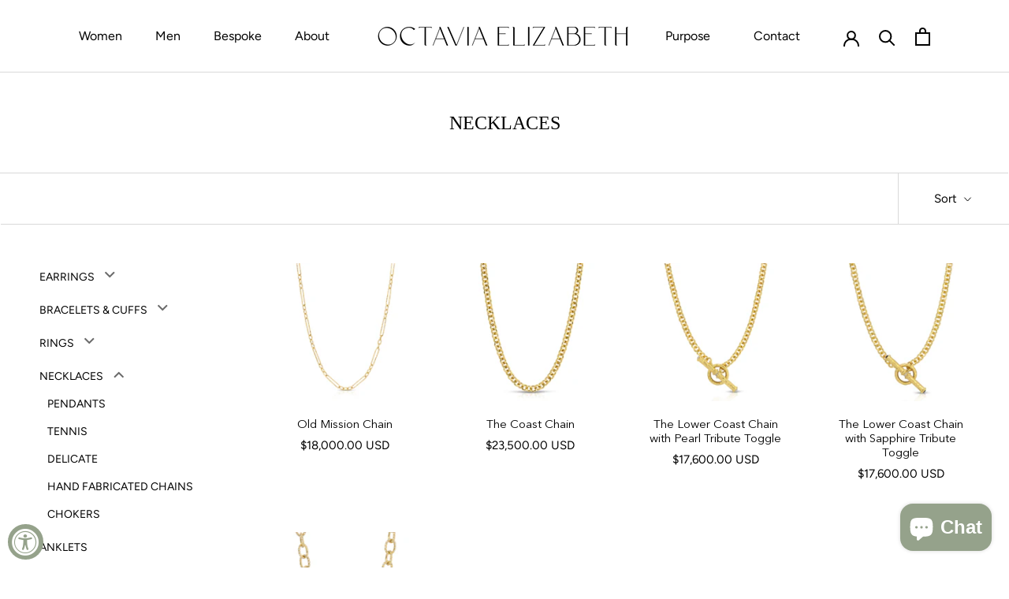

--- FILE ---
content_type: text/html; charset=utf-8
request_url: https://www.octaviaelizabeth.com/collections/necklaces/Hand-Fabricated-Chains
body_size: 23811
content:
<!doctype html>

<html class="no-js" lang="en">
  <head>
    <meta charset="utf-8"> 
    <meta http-equiv="X-UA-Compatible" content="IE=edge,chrome=1">
    <meta name="viewport" content="width=device-width, initial-scale=1.0, height=device-height, minimum-scale=1.0, maximum-scale=1.0">
    <meta name="theme-color" content="">

    <title>
      Necklaces &ndash; Tagged &quot;Hand Fabricated Chains&quot; &ndash; Octavia Elizabeth
    </title><link rel="canonical" href="https://www.octaviaelizabeth.com/collections/necklaces/hand-fabricated-chains"><link rel="shortcut icon" href="//www.octaviaelizabeth.com/cdn/shop/files/brownlogo_96x.png?v=1613707699" type="image/png"><meta property="og:type" content="website">
  <meta property="og:title" content="Necklaces">
  <meta property="og:image" content="http://www.octaviaelizabeth.com/cdn/shop/collections/000041410026.jpg?v=1683949325">
  <meta property="og:image:secure_url" content="https://www.octaviaelizabeth.com/cdn/shop/collections/000041410026.jpg?v=1683949325">
  <meta property="og:image:width" content="2500">
  <meta property="og:image:height" content="2500"><meta property="og:url" content="https://www.octaviaelizabeth.com/collections/necklaces/hand-fabricated-chains">
<meta property="og:site_name" content="Octavia Elizabeth"><meta name="twitter:card" content="summary"><meta name="twitter:title" content="Necklaces">
  <meta name="twitter:description" content="">
  <meta name="twitter:image" content="https://www.octaviaelizabeth.com/cdn/shop/collections/000041410026_600x600_crop_center.jpg?v=1683949325">
    <style>
  @font-face {
  font-family: Figtree;
  font-weight: 400;
  font-style: normal;
  font-display: fallback;
  src: url("//www.octaviaelizabeth.com/cdn/fonts/figtree/figtree_n4.3c0838aba1701047e60be6a99a1b0a40ce9b8419.woff2") format("woff2"),
       url("//www.octaviaelizabeth.com/cdn/fonts/figtree/figtree_n4.c0575d1db21fc3821f17fd6617d3dee552312137.woff") format("woff");
}

  @font-face {
  font-family: Figtree;
  font-weight: 400;
  font-style: normal;
  font-display: fallback;
  src: url("//www.octaviaelizabeth.com/cdn/fonts/figtree/figtree_n4.3c0838aba1701047e60be6a99a1b0a40ce9b8419.woff2") format("woff2"),
       url("//www.octaviaelizabeth.com/cdn/fonts/figtree/figtree_n4.c0575d1db21fc3821f17fd6617d3dee552312137.woff") format("woff");
}


  @font-face {
  font-family: Figtree;
  font-weight: 700;
  font-style: normal;
  font-display: fallback;
  src: url("//www.octaviaelizabeth.com/cdn/fonts/figtree/figtree_n7.2fd9bfe01586148e644724096c9d75e8c7a90e55.woff2") format("woff2"),
       url("//www.octaviaelizabeth.com/cdn/fonts/figtree/figtree_n7.ea05de92d862f9594794ab281c4c3a67501ef5fc.woff") format("woff");
}

  @font-face {
  font-family: Figtree;
  font-weight: 400;
  font-style: italic;
  font-display: fallback;
  src: url("//www.octaviaelizabeth.com/cdn/fonts/figtree/figtree_i4.89f7a4275c064845c304a4cf8a4a586060656db2.woff2") format("woff2"),
       url("//www.octaviaelizabeth.com/cdn/fonts/figtree/figtree_i4.6f955aaaafc55a22ffc1f32ecf3756859a5ad3e2.woff") format("woff");
}

  @font-face {
  font-family: Figtree;
  font-weight: 700;
  font-style: italic;
  font-display: fallback;
  src: url("//www.octaviaelizabeth.com/cdn/fonts/figtree/figtree_i7.06add7096a6f2ab742e09ec7e498115904eda1fe.woff2") format("woff2"),
       url("//www.octaviaelizabeth.com/cdn/fonts/figtree/figtree_i7.ee584b5fcaccdbb5518c0228158941f8df81b101.woff") format("woff");
}


  :root {
    --heading-font-family : Figtree, sans-serif;
    --heading-font-weight : 400;
    --heading-font-style  : normal;

    --text-font-family : Figtree, sans-serif;
    --text-font-weight : 400;
    --text-font-style  : normal;

    --base-text-font-size   : 16px;
    --default-text-font-size: 14px;--background          : #ffffff;
    --background-rgb      : 255, 255, 255;
    --light-background    : #ffffff;
    --light-background-rgb: 255, 255, 255;
    --heading-color       : #000000;
    --text-color          : #000000;
    --text-color-rgb      : 0, 0, 0;
    --text-color-light    : #000000;
    --text-color-light-rgb: 0, 0, 0;
    --link-color          : #000000;
    --link-color-rgb      : 0, 0, 0;
    --border-color        : #d9d9d9;
    --border-color-rgb    : 217, 217, 217;

    --button-background    : #000000;
    --button-background-rgb: 0, 0, 0;
    --button-text-color    : #ffffff;

    --header-background       : #ffffff;
    --header-heading-color    : #000000;
    --header-light-text-color : #000000;
    --header-border-color     : #d9d9d9;

    --footer-background    : #ffffff;
    --footer-text-color    : #000000;
    --footer-heading-color : #000000;
    --footer-border-color  : #d9d9d9;

    --navigation-background      : #000000;
    --navigation-background-rgb  : 0, 0, 0;
    --navigation-text-color      : #ffffff;
    --navigation-text-color-light: rgba(255, 255, 255, 0.5);
    --navigation-border-color    : rgba(255, 255, 255, 0.25);

    --newsletter-popup-background     : #95a28b;
    --newsletter-popup-text-color     : #ffffff;
    --newsletter-popup-text-color-rgb : 255, 255, 255;

    --secondary-elements-background       : #000000;
    --secondary-elements-background-rgb   : 0, 0, 0;
    --secondary-elements-text-color       : #ffffff;
    --secondary-elements-text-color-light : rgba(255, 255, 255, 0.5);
    --secondary-elements-border-color     : rgba(255, 255, 255, 0.25);

    --product-sale-price-color    : #000000;
    --product-sale-price-color-rgb: 0, 0, 0;
    --product-star-rating: #ffffff;

    /* Shopify related variables */
    --payment-terms-background-color: #ffffff;

    /* Products */

    --horizontal-spacing-four-products-per-row: 60px;
        --horizontal-spacing-two-products-per-row : 60px;

    --vertical-spacing-four-products-per-row: 60px;
        --vertical-spacing-two-products-per-row : 75px;

    /* Animation */
    --drawer-transition-timing: cubic-bezier(0.645, 0.045, 0.355, 1);
    --header-base-height: 80px; /* We set a default for browsers that do not support CSS variables */

    /* Cursors */
    --cursor-zoom-in-svg    : url(//www.octaviaelizabeth.com/cdn/shop/t/23/assets/cursor-zoom-in.svg?v=100326362725928540331739983058);
    --cursor-zoom-in-2x-svg : url(//www.octaviaelizabeth.com/cdn/shop/t/23/assets/cursor-zoom-in-2x.svg?v=71919207650934979201739983058);
  }
</style>

<script>
  // IE11 does not have support for CSS variables, so we have to polyfill them
  if (!(((window || {}).CSS || {}).supports && window.CSS.supports('(--a: 0)'))) {
    const script = document.createElement('script');
    script.type = 'text/javascript';
    script.src = 'https://cdn.jsdelivr.net/npm/css-vars-ponyfill@2';
    script.onload = function() {
      cssVars({});
    };

    document.getElementsByTagName('head')[0].appendChild(script);
  }
</script>

    <script>window.performance && window.performance.mark && window.performance.mark('shopify.content_for_header.start');</script><meta name="facebook-domain-verification" content="5vbakjavdqh2it1pecu3gg52vmif3x">
<meta name="facebook-domain-verification" content="jz1usiffg5isgzp0sumclhcagzbd63">
<meta id="shopify-digital-wallet" name="shopify-digital-wallet" content="/9196306532/digital_wallets/dialog">
<meta name="shopify-checkout-api-token" content="9886e01b7832d1cd23b9b4a06761e198">
<link rel="alternate" type="application/atom+xml" title="Feed" href="/collections/necklaces/Hand-Fabricated-Chains.atom" />
<link rel="alternate" type="application/json+oembed" href="https://www.octaviaelizabeth.com/collections/necklaces/hand-fabricated-chains.oembed">
<script async="async" src="/checkouts/internal/preloads.js?locale=en-US"></script>
<link rel="preconnect" href="https://shop.app" crossorigin="anonymous">
<script async="async" src="https://shop.app/checkouts/internal/preloads.js?locale=en-US&shop_id=9196306532" crossorigin="anonymous"></script>
<script id="apple-pay-shop-capabilities" type="application/json">{"shopId":9196306532,"countryCode":"US","currencyCode":"USD","merchantCapabilities":["supports3DS"],"merchantId":"gid:\/\/shopify\/Shop\/9196306532","merchantName":"Octavia Elizabeth","requiredBillingContactFields":["postalAddress","email","phone"],"requiredShippingContactFields":["postalAddress","email","phone"],"shippingType":"shipping","supportedNetworks":["visa","masterCard","amex","discover","elo","jcb"],"total":{"type":"pending","label":"Octavia Elizabeth","amount":"1.00"},"shopifyPaymentsEnabled":true,"supportsSubscriptions":true}</script>
<script id="shopify-features" type="application/json">{"accessToken":"9886e01b7832d1cd23b9b4a06761e198","betas":["rich-media-storefront-analytics"],"domain":"www.octaviaelizabeth.com","predictiveSearch":true,"shopId":9196306532,"locale":"en"}</script>
<script>var Shopify = Shopify || {};
Shopify.shop = "octaviaelizabeth-jewelry.myshopify.com";
Shopify.locale = "en";
Shopify.currency = {"active":"USD","rate":"1.0"};
Shopify.country = "US";
Shopify.theme = {"name":"Trinacle | Prestige | High to Low Products","id":144844783765,"schema_name":"Prestige","schema_version":"6.0.0","theme_store_id":855,"role":"main"};
Shopify.theme.handle = "null";
Shopify.theme.style = {"id":null,"handle":null};
Shopify.cdnHost = "www.octaviaelizabeth.com/cdn";
Shopify.routes = Shopify.routes || {};
Shopify.routes.root = "/";</script>
<script type="module">!function(o){(o.Shopify=o.Shopify||{}).modules=!0}(window);</script>
<script>!function(o){function n(){var o=[];function n(){o.push(Array.prototype.slice.apply(arguments))}return n.q=o,n}var t=o.Shopify=o.Shopify||{};t.loadFeatures=n(),t.autoloadFeatures=n()}(window);</script>
<script>
  window.ShopifyPay = window.ShopifyPay || {};
  window.ShopifyPay.apiHost = "shop.app\/pay";
  window.ShopifyPay.redirectState = null;
</script>
<script id="shop-js-analytics" type="application/json">{"pageType":"collection"}</script>
<script defer="defer" async type="module" src="//www.octaviaelizabeth.com/cdn/shopifycloud/shop-js/modules/v2/client.init-shop-cart-sync_BT-GjEfc.en.esm.js"></script>
<script defer="defer" async type="module" src="//www.octaviaelizabeth.com/cdn/shopifycloud/shop-js/modules/v2/chunk.common_D58fp_Oc.esm.js"></script>
<script defer="defer" async type="module" src="//www.octaviaelizabeth.com/cdn/shopifycloud/shop-js/modules/v2/chunk.modal_xMitdFEc.esm.js"></script>
<script type="module">
  await import("//www.octaviaelizabeth.com/cdn/shopifycloud/shop-js/modules/v2/client.init-shop-cart-sync_BT-GjEfc.en.esm.js");
await import("//www.octaviaelizabeth.com/cdn/shopifycloud/shop-js/modules/v2/chunk.common_D58fp_Oc.esm.js");
await import("//www.octaviaelizabeth.com/cdn/shopifycloud/shop-js/modules/v2/chunk.modal_xMitdFEc.esm.js");

  window.Shopify.SignInWithShop?.initShopCartSync?.({"fedCMEnabled":true,"windoidEnabled":true});

</script>
<script>
  window.Shopify = window.Shopify || {};
  if (!window.Shopify.featureAssets) window.Shopify.featureAssets = {};
  window.Shopify.featureAssets['shop-js'] = {"shop-cart-sync":["modules/v2/client.shop-cart-sync_DZOKe7Ll.en.esm.js","modules/v2/chunk.common_D58fp_Oc.esm.js","modules/v2/chunk.modal_xMitdFEc.esm.js"],"init-fed-cm":["modules/v2/client.init-fed-cm_B6oLuCjv.en.esm.js","modules/v2/chunk.common_D58fp_Oc.esm.js","modules/v2/chunk.modal_xMitdFEc.esm.js"],"shop-cash-offers":["modules/v2/client.shop-cash-offers_D2sdYoxE.en.esm.js","modules/v2/chunk.common_D58fp_Oc.esm.js","modules/v2/chunk.modal_xMitdFEc.esm.js"],"shop-login-button":["modules/v2/client.shop-login-button_QeVjl5Y3.en.esm.js","modules/v2/chunk.common_D58fp_Oc.esm.js","modules/v2/chunk.modal_xMitdFEc.esm.js"],"pay-button":["modules/v2/client.pay-button_DXTOsIq6.en.esm.js","modules/v2/chunk.common_D58fp_Oc.esm.js","modules/v2/chunk.modal_xMitdFEc.esm.js"],"shop-button":["modules/v2/client.shop-button_DQZHx9pm.en.esm.js","modules/v2/chunk.common_D58fp_Oc.esm.js","modules/v2/chunk.modal_xMitdFEc.esm.js"],"avatar":["modules/v2/client.avatar_BTnouDA3.en.esm.js"],"init-windoid":["modules/v2/client.init-windoid_CR1B-cfM.en.esm.js","modules/v2/chunk.common_D58fp_Oc.esm.js","modules/v2/chunk.modal_xMitdFEc.esm.js"],"init-shop-for-new-customer-accounts":["modules/v2/client.init-shop-for-new-customer-accounts_C_vY_xzh.en.esm.js","modules/v2/client.shop-login-button_QeVjl5Y3.en.esm.js","modules/v2/chunk.common_D58fp_Oc.esm.js","modules/v2/chunk.modal_xMitdFEc.esm.js"],"init-shop-email-lookup-coordinator":["modules/v2/client.init-shop-email-lookup-coordinator_BI7n9ZSv.en.esm.js","modules/v2/chunk.common_D58fp_Oc.esm.js","modules/v2/chunk.modal_xMitdFEc.esm.js"],"init-shop-cart-sync":["modules/v2/client.init-shop-cart-sync_BT-GjEfc.en.esm.js","modules/v2/chunk.common_D58fp_Oc.esm.js","modules/v2/chunk.modal_xMitdFEc.esm.js"],"shop-toast-manager":["modules/v2/client.shop-toast-manager_DiYdP3xc.en.esm.js","modules/v2/chunk.common_D58fp_Oc.esm.js","modules/v2/chunk.modal_xMitdFEc.esm.js"],"init-customer-accounts":["modules/v2/client.init-customer-accounts_D9ZNqS-Q.en.esm.js","modules/v2/client.shop-login-button_QeVjl5Y3.en.esm.js","modules/v2/chunk.common_D58fp_Oc.esm.js","modules/v2/chunk.modal_xMitdFEc.esm.js"],"init-customer-accounts-sign-up":["modules/v2/client.init-customer-accounts-sign-up_iGw4briv.en.esm.js","modules/v2/client.shop-login-button_QeVjl5Y3.en.esm.js","modules/v2/chunk.common_D58fp_Oc.esm.js","modules/v2/chunk.modal_xMitdFEc.esm.js"],"shop-follow-button":["modules/v2/client.shop-follow-button_CqMgW2wH.en.esm.js","modules/v2/chunk.common_D58fp_Oc.esm.js","modules/v2/chunk.modal_xMitdFEc.esm.js"],"checkout-modal":["modules/v2/client.checkout-modal_xHeaAweL.en.esm.js","modules/v2/chunk.common_D58fp_Oc.esm.js","modules/v2/chunk.modal_xMitdFEc.esm.js"],"shop-login":["modules/v2/client.shop-login_D91U-Q7h.en.esm.js","modules/v2/chunk.common_D58fp_Oc.esm.js","modules/v2/chunk.modal_xMitdFEc.esm.js"],"lead-capture":["modules/v2/client.lead-capture_BJmE1dJe.en.esm.js","modules/v2/chunk.common_D58fp_Oc.esm.js","modules/v2/chunk.modal_xMitdFEc.esm.js"],"payment-terms":["modules/v2/client.payment-terms_Ci9AEqFq.en.esm.js","modules/v2/chunk.common_D58fp_Oc.esm.js","modules/v2/chunk.modal_xMitdFEc.esm.js"]};
</script>
<script>(function() {
  var isLoaded = false;
  function asyncLoad() {
    if (isLoaded) return;
    isLoaded = true;
    var urls = ["https:\/\/accessibly.onthemapmarketing.com\/public\/widget\/run.js?shop=octaviaelizabeth-jewelry.myshopify.com","https:\/\/zooomyapps.com\/wishlist\/ZooomyOrders.js?shop=octaviaelizabeth-jewelry.myshopify.com","https:\/\/static.klaviyo.com\/onsite\/js\/klaviyo.js?company_id=KXdJtP\u0026shop=octaviaelizabeth-jewelry.myshopify.com","https:\/\/static.klaviyo.com\/onsite\/js\/klaviyo.js?company_id=KXdJtP\u0026shop=octaviaelizabeth-jewelry.myshopify.com"];
    for (var i = 0; i < urls.length; i++) {
      var s = document.createElement('script');
      s.type = 'text/javascript';
      s.async = true;
      s.src = urls[i];
      var x = document.getElementsByTagName('script')[0];
      x.parentNode.insertBefore(s, x);
    }
  };
  if(window.attachEvent) {
    window.attachEvent('onload', asyncLoad);
  } else {
    window.addEventListener('load', asyncLoad, false);
  }
})();</script>
<script id="__st">var __st={"a":9196306532,"offset":-28800,"reqid":"6816112b-2c8d-4ffa-9416-8dce8e65c96f-1769502148","pageurl":"www.octaviaelizabeth.com\/collections\/necklaces\/Hand-Fabricated-Chains","u":"48fce5c242ff","p":"collection","rtyp":"collection","rid":157622403172};</script>
<script>window.ShopifyPaypalV4VisibilityTracking = true;</script>
<script id="captcha-bootstrap">!function(){'use strict';const t='contact',e='account',n='new_comment',o=[[t,t],['blogs',n],['comments',n],[t,'customer']],c=[[e,'customer_login'],[e,'guest_login'],[e,'recover_customer_password'],[e,'create_customer']],r=t=>t.map((([t,e])=>`form[action*='/${t}']:not([data-nocaptcha='true']) input[name='form_type'][value='${e}']`)).join(','),a=t=>()=>t?[...document.querySelectorAll(t)].map((t=>t.form)):[];function s(){const t=[...o],e=r(t);return a(e)}const i='password',u='form_key',d=['recaptcha-v3-token','g-recaptcha-response','h-captcha-response',i],f=()=>{try{return window.sessionStorage}catch{return}},m='__shopify_v',_=t=>t.elements[u];function p(t,e,n=!1){try{const o=window.sessionStorage,c=JSON.parse(o.getItem(e)),{data:r}=function(t){const{data:e,action:n}=t;return t[m]||n?{data:e,action:n}:{data:t,action:n}}(c);for(const[e,n]of Object.entries(r))t.elements[e]&&(t.elements[e].value=n);n&&o.removeItem(e)}catch(o){console.error('form repopulation failed',{error:o})}}const l='form_type',E='cptcha';function T(t){t.dataset[E]=!0}const w=window,h=w.document,L='Shopify',v='ce_forms',y='captcha';let A=!1;((t,e)=>{const n=(g='f06e6c50-85a8-45c8-87d0-21a2b65856fe',I='https://cdn.shopify.com/shopifycloud/storefront-forms-hcaptcha/ce_storefront_forms_captcha_hcaptcha.v1.5.2.iife.js',D={infoText:'Protected by hCaptcha',privacyText:'Privacy',termsText:'Terms'},(t,e,n)=>{const o=w[L][v],c=o.bindForm;if(c)return c(t,g,e,D).then(n);var r;o.q.push([[t,g,e,D],n]),r=I,A||(h.body.append(Object.assign(h.createElement('script'),{id:'captcha-provider',async:!0,src:r})),A=!0)});var g,I,D;w[L]=w[L]||{},w[L][v]=w[L][v]||{},w[L][v].q=[],w[L][y]=w[L][y]||{},w[L][y].protect=function(t,e){n(t,void 0,e),T(t)},Object.freeze(w[L][y]),function(t,e,n,w,h,L){const[v,y,A,g]=function(t,e,n){const i=e?o:[],u=t?c:[],d=[...i,...u],f=r(d),m=r(i),_=r(d.filter((([t,e])=>n.includes(e))));return[a(f),a(m),a(_),s()]}(w,h,L),I=t=>{const e=t.target;return e instanceof HTMLFormElement?e:e&&e.form},D=t=>v().includes(t);t.addEventListener('submit',(t=>{const e=I(t);if(!e)return;const n=D(e)&&!e.dataset.hcaptchaBound&&!e.dataset.recaptchaBound,o=_(e),c=g().includes(e)&&(!o||!o.value);(n||c)&&t.preventDefault(),c&&!n&&(function(t){try{if(!f())return;!function(t){const e=f();if(!e)return;const n=_(t);if(!n)return;const o=n.value;o&&e.removeItem(o)}(t);const e=Array.from(Array(32),(()=>Math.random().toString(36)[2])).join('');!function(t,e){_(t)||t.append(Object.assign(document.createElement('input'),{type:'hidden',name:u})),t.elements[u].value=e}(t,e),function(t,e){const n=f();if(!n)return;const o=[...t.querySelectorAll(`input[type='${i}']`)].map((({name:t})=>t)),c=[...d,...o],r={};for(const[a,s]of new FormData(t).entries())c.includes(a)||(r[a]=s);n.setItem(e,JSON.stringify({[m]:1,action:t.action,data:r}))}(t,e)}catch(e){console.error('failed to persist form',e)}}(e),e.submit())}));const S=(t,e)=>{t&&!t.dataset[E]&&(n(t,e.some((e=>e===t))),T(t))};for(const o of['focusin','change'])t.addEventListener(o,(t=>{const e=I(t);D(e)&&S(e,y())}));const B=e.get('form_key'),M=e.get(l),P=B&&M;t.addEventListener('DOMContentLoaded',(()=>{const t=y();if(P)for(const e of t)e.elements[l].value===M&&p(e,B);[...new Set([...A(),...v().filter((t=>'true'===t.dataset.shopifyCaptcha))])].forEach((e=>S(e,t)))}))}(h,new URLSearchParams(w.location.search),n,t,e,['guest_login'])})(!0,!0)}();</script>
<script integrity="sha256-4kQ18oKyAcykRKYeNunJcIwy7WH5gtpwJnB7kiuLZ1E=" data-source-attribution="shopify.loadfeatures" defer="defer" src="//www.octaviaelizabeth.com/cdn/shopifycloud/storefront/assets/storefront/load_feature-a0a9edcb.js" crossorigin="anonymous"></script>
<script crossorigin="anonymous" defer="defer" src="//www.octaviaelizabeth.com/cdn/shopifycloud/storefront/assets/shopify_pay/storefront-65b4c6d7.js?v=20250812"></script>
<script data-source-attribution="shopify.dynamic_checkout.dynamic.init">var Shopify=Shopify||{};Shopify.PaymentButton=Shopify.PaymentButton||{isStorefrontPortableWallets:!0,init:function(){window.Shopify.PaymentButton.init=function(){};var t=document.createElement("script");t.src="https://www.octaviaelizabeth.com/cdn/shopifycloud/portable-wallets/latest/portable-wallets.en.js",t.type="module",document.head.appendChild(t)}};
</script>
<script data-source-attribution="shopify.dynamic_checkout.buyer_consent">
  function portableWalletsHideBuyerConsent(e){var t=document.getElementById("shopify-buyer-consent"),n=document.getElementById("shopify-subscription-policy-button");t&&n&&(t.classList.add("hidden"),t.setAttribute("aria-hidden","true"),n.removeEventListener("click",e))}function portableWalletsShowBuyerConsent(e){var t=document.getElementById("shopify-buyer-consent"),n=document.getElementById("shopify-subscription-policy-button");t&&n&&(t.classList.remove("hidden"),t.removeAttribute("aria-hidden"),n.addEventListener("click",e))}window.Shopify?.PaymentButton&&(window.Shopify.PaymentButton.hideBuyerConsent=portableWalletsHideBuyerConsent,window.Shopify.PaymentButton.showBuyerConsent=portableWalletsShowBuyerConsent);
</script>
<script data-source-attribution="shopify.dynamic_checkout.cart.bootstrap">document.addEventListener("DOMContentLoaded",(function(){function t(){return document.querySelector("shopify-accelerated-checkout-cart, shopify-accelerated-checkout")}if(t())Shopify.PaymentButton.init();else{new MutationObserver((function(e,n){t()&&(Shopify.PaymentButton.init(),n.disconnect())})).observe(document.body,{childList:!0,subtree:!0})}}));
</script>
<script id='scb4127' type='text/javascript' async='' src='https://www.octaviaelizabeth.com/cdn/shopifycloud/privacy-banner/storefront-banner.js'></script><link id="shopify-accelerated-checkout-styles" rel="stylesheet" media="screen" href="https://www.octaviaelizabeth.com/cdn/shopifycloud/portable-wallets/latest/accelerated-checkout-backwards-compat.css" crossorigin="anonymous">
<style id="shopify-accelerated-checkout-cart">
        #shopify-buyer-consent {
  margin-top: 1em;
  display: inline-block;
  width: 100%;
}

#shopify-buyer-consent.hidden {
  display: none;
}

#shopify-subscription-policy-button {
  background: none;
  border: none;
  padding: 0;
  text-decoration: underline;
  font-size: inherit;
  cursor: pointer;
}

#shopify-subscription-policy-button::before {
  box-shadow: none;
}

      </style>

<script>window.performance && window.performance.mark && window.performance.mark('shopify.content_for_header.end');</script>
    <link rel="stylesheet" href="https://pro.fontawesome.com/releases/v5.10.0/css/all.css"/>
    <link rel="stylesheet" href="https://cdn.jsdelivr.net/npm/bootstrap@5.0.2/dist/css/bootstrap.min.css"/>
    <link rel="stylesheet" href="//www.octaviaelizabeth.com/cdn/shop/t/23/assets/header-new.css?v=138281759262911210111739983058">
    <link rel="stylesheet" href="//www.octaviaelizabeth.com/cdn/shop/t/23/assets/theme.css?v=49834359459314075611739983058">
    <link rel="stylesheet" href="//www.octaviaelizabeth.com/cdn/shop/t/23/assets/custom.css?v=156825510575568740851739983058">
    <link rel="stylesheet" href="//www.octaviaelizabeth.com/cdn/shop/t/23/assets/custom-Home.css?v=119885048524503621341739983058">
    <link rel="stylesheet" href="//www.octaviaelizabeth.com/cdn/shop/t/23/assets/New-Home.css?v=166696436018336806581739983058">
    <link rel="stylesheet" href="//www.octaviaelizabeth.com/cdn/shop/t/23/assets/price-request.css?v=85466798363533377121739983058">
    <script>// This allows to expose several variables to the global scope, to be used in scripts
      window.theme = {
        pageType: "collection",
        moneyFormat: "${{amount}}",
        moneyWithCurrencyFormat: "${{amount}} USD",
        currencyCodeEnabled: true,
        productImageSize: "square",
        searchMode: "product",
        showPageTransition: false,
        showElementStaggering: false,
        showImageZooming: false
      };

      window.routes = {
        rootUrl: "\/",
        rootUrlWithoutSlash: '',
        cartUrl: "\/cart",
        cartAddUrl: "\/cart\/add",
        cartChangeUrl: "\/cart\/change",
        searchUrl: "\/search",
        productRecommendationsUrl: "\/recommendations\/products"
      };

      window.languages = {
        cartAddNote: "Add Order Note",
        cartEditNote: "Edit Order Note",
        productImageLoadingError: "This image could not be loaded. Please try to reload the page.",
        productFormAddToCart: "Add to cart",
        productFormUnavailable: "Unavailable",
        productFormSoldOut: "Sold Out",
        shippingEstimatorOneResult: "1 option available:",
        shippingEstimatorMoreResults: "{{count}} options available:",
        shippingEstimatorNoResults: "No shipping could be found"
      };

      window.lazySizesConfig = {
        loadHidden: false,
        hFac: 0.5,
        expFactor: 2,
        ricTimeout: 150,
        lazyClass: 'Image--lazyLoad',
        loadingClass: 'Image--lazyLoading',
        loadedClass: 'Image--lazyLoaded'
      };

      document.documentElement.className = document.documentElement.className.replace('no-js', 'js');
      document.documentElement.style.setProperty('--window-height', window.innerHeight + 'px');

      // We do a quick detection of some features (we could use Modernizr but for so little...)
      (function() {
        document.documentElement.className += ((window.CSS && window.CSS.supports('(position: sticky) or (position: -webkit-sticky)')) ? ' supports-sticky' : ' no-supports-sticky');
        document.documentElement.className += (window.matchMedia('(-moz-touch-enabled: 1), (hover: none)')).matches ? ' no-supports-hover' : ' supports-hover';
      }());

      
    </script>

    <script src="//www.octaviaelizabeth.com/cdn/shop/t/23/assets/lazysizes.min.js?v=174358363404432586981739983058" async></script><script src="//www.octaviaelizabeth.com/cdn/shop/t/23/assets/libs.min.js?v=26178543184394469741739983058" defer></script>
    <script src="//www.octaviaelizabeth.com/cdn/shop/t/23/assets/theme.js?v=24122939957690793171739983058" defer></script>
   <script src="https://cdnjs.cloudflare.com/ajax/libs/jquery/3.6.0/jquery.min.js"></script>
    <script src="https://cdn.jsdelivr.net/npm/bootstrap@5.0.2/dist/js/bootstrap.bundle.min.js" defer></script>
    <script src="//www.octaviaelizabeth.com/cdn/shop/t/23/assets/custom.js?v=112616279298154036871739983058" defer></script>
    <script src="//www.octaviaelizabeth.com/cdn/shop/t/23/assets/New-Home.js?v=48248639577593197851739983058" defer></script>
      <script src="//www.octaviaelizabeth.com/cdn/shop/t/23/assets/request-popup.js?v=139466738260303094491739983058" defer></script>

    <script>
      (function () {
        window.onpageshow = function() {
          if (window.theme.showPageTransition) {
            var pageTransition = document.querySelector('.PageTransition');

            if (pageTransition) {
              pageTransition.style.visibility = 'visible';
              pageTransition.style.opacity = '0';
            }
          }

          // When the page is loaded from the cache, we have to reload the cart content
          document.documentElement.dispatchEvent(new CustomEvent('cart:refresh', {
            bubbles: true
          }));
        };
      })();
    </script>

    


  <script type="application/ld+json">
  {
    "@context": "http://schema.org",
    "@type": "BreadcrumbList",
  "itemListElement": [{
      "@type": "ListItem",
      "position": 1,
      "name": "Home",
      "item": "https://www.octaviaelizabeth.com"
    },{
          "@type": "ListItem",
          "position": 2,
          "name": "Necklaces",
          "item": "https://www.octaviaelizabeth.com/collections/necklaces"
        }]
  }
  </script>

  <!-- BEGIN app block: shopify://apps/klaviyo-email-marketing-sms/blocks/klaviyo-onsite-embed/2632fe16-c075-4321-a88b-50b567f42507 -->












  <script async src="https://static.klaviyo.com/onsite/js/KXdJtP/klaviyo.js?company_id=KXdJtP"></script>
  <script>!function(){if(!window.klaviyo){window._klOnsite=window._klOnsite||[];try{window.klaviyo=new Proxy({},{get:function(n,i){return"push"===i?function(){var n;(n=window._klOnsite).push.apply(n,arguments)}:function(){for(var n=arguments.length,o=new Array(n),w=0;w<n;w++)o[w]=arguments[w];var t="function"==typeof o[o.length-1]?o.pop():void 0,e=new Promise((function(n){window._klOnsite.push([i].concat(o,[function(i){t&&t(i),n(i)}]))}));return e}}})}catch(n){window.klaviyo=window.klaviyo||[],window.klaviyo.push=function(){var n;(n=window._klOnsite).push.apply(n,arguments)}}}}();</script>

  




  <script>
    window.klaviyoReviewsProductDesignMode = false
  </script>







<!-- END app block --><script src="https://cdn.shopify.com/extensions/019a0131-ca1b-7172-a6b1-2fadce39ca6e/accessibly-28/assets/acc-main.js" type="text/javascript" defer="defer"></script>
<script src="https://cdn.shopify.com/extensions/e8878072-2f6b-4e89-8082-94b04320908d/inbox-1254/assets/inbox-chat-loader.js" type="text/javascript" defer="defer"></script>
<link href="https://monorail-edge.shopifysvc.com" rel="dns-prefetch">
<script>(function(){if ("sendBeacon" in navigator && "performance" in window) {try {var session_token_from_headers = performance.getEntriesByType('navigation')[0].serverTiming.find(x => x.name == '_s').description;} catch {var session_token_from_headers = undefined;}var session_cookie_matches = document.cookie.match(/_shopify_s=([^;]*)/);var session_token_from_cookie = session_cookie_matches && session_cookie_matches.length === 2 ? session_cookie_matches[1] : "";var session_token = session_token_from_headers || session_token_from_cookie || "";function handle_abandonment_event(e) {var entries = performance.getEntries().filter(function(entry) {return /monorail-edge.shopifysvc.com/.test(entry.name);});if (!window.abandonment_tracked && entries.length === 0) {window.abandonment_tracked = true;var currentMs = Date.now();var navigation_start = performance.timing.navigationStart;var payload = {shop_id: 9196306532,url: window.location.href,navigation_start,duration: currentMs - navigation_start,session_token,page_type: "collection"};window.navigator.sendBeacon("https://monorail-edge.shopifysvc.com/v1/produce", JSON.stringify({schema_id: "online_store_buyer_site_abandonment/1.1",payload: payload,metadata: {event_created_at_ms: currentMs,event_sent_at_ms: currentMs}}));}}window.addEventListener('pagehide', handle_abandonment_event);}}());</script>
<script id="web-pixels-manager-setup">(function e(e,d,r,n,o){if(void 0===o&&(o={}),!Boolean(null===(a=null===(i=window.Shopify)||void 0===i?void 0:i.analytics)||void 0===a?void 0:a.replayQueue)){var i,a;window.Shopify=window.Shopify||{};var t=window.Shopify;t.analytics=t.analytics||{};var s=t.analytics;s.replayQueue=[],s.publish=function(e,d,r){return s.replayQueue.push([e,d,r]),!0};try{self.performance.mark("wpm:start")}catch(e){}var l=function(){var e={modern:/Edge?\/(1{2}[4-9]|1[2-9]\d|[2-9]\d{2}|\d{4,})\.\d+(\.\d+|)|Firefox\/(1{2}[4-9]|1[2-9]\d|[2-9]\d{2}|\d{4,})\.\d+(\.\d+|)|Chrom(ium|e)\/(9{2}|\d{3,})\.\d+(\.\d+|)|(Maci|X1{2}).+ Version\/(15\.\d+|(1[6-9]|[2-9]\d|\d{3,})\.\d+)([,.]\d+|)( \(\w+\)|)( Mobile\/\w+|) Safari\/|Chrome.+OPR\/(9{2}|\d{3,})\.\d+\.\d+|(CPU[ +]OS|iPhone[ +]OS|CPU[ +]iPhone|CPU IPhone OS|CPU iPad OS)[ +]+(15[._]\d+|(1[6-9]|[2-9]\d|\d{3,})[._]\d+)([._]\d+|)|Android:?[ /-](13[3-9]|1[4-9]\d|[2-9]\d{2}|\d{4,})(\.\d+|)(\.\d+|)|Android.+Firefox\/(13[5-9]|1[4-9]\d|[2-9]\d{2}|\d{4,})\.\d+(\.\d+|)|Android.+Chrom(ium|e)\/(13[3-9]|1[4-9]\d|[2-9]\d{2}|\d{4,})\.\d+(\.\d+|)|SamsungBrowser\/([2-9]\d|\d{3,})\.\d+/,legacy:/Edge?\/(1[6-9]|[2-9]\d|\d{3,})\.\d+(\.\d+|)|Firefox\/(5[4-9]|[6-9]\d|\d{3,})\.\d+(\.\d+|)|Chrom(ium|e)\/(5[1-9]|[6-9]\d|\d{3,})\.\d+(\.\d+|)([\d.]+$|.*Safari\/(?![\d.]+ Edge\/[\d.]+$))|(Maci|X1{2}).+ Version\/(10\.\d+|(1[1-9]|[2-9]\d|\d{3,})\.\d+)([,.]\d+|)( \(\w+\)|)( Mobile\/\w+|) Safari\/|Chrome.+OPR\/(3[89]|[4-9]\d|\d{3,})\.\d+\.\d+|(CPU[ +]OS|iPhone[ +]OS|CPU[ +]iPhone|CPU IPhone OS|CPU iPad OS)[ +]+(10[._]\d+|(1[1-9]|[2-9]\d|\d{3,})[._]\d+)([._]\d+|)|Android:?[ /-](13[3-9]|1[4-9]\d|[2-9]\d{2}|\d{4,})(\.\d+|)(\.\d+|)|Mobile Safari.+OPR\/([89]\d|\d{3,})\.\d+\.\d+|Android.+Firefox\/(13[5-9]|1[4-9]\d|[2-9]\d{2}|\d{4,})\.\d+(\.\d+|)|Android.+Chrom(ium|e)\/(13[3-9]|1[4-9]\d|[2-9]\d{2}|\d{4,})\.\d+(\.\d+|)|Android.+(UC? ?Browser|UCWEB|U3)[ /]?(15\.([5-9]|\d{2,})|(1[6-9]|[2-9]\d|\d{3,})\.\d+)\.\d+|SamsungBrowser\/(5\.\d+|([6-9]|\d{2,})\.\d+)|Android.+MQ{2}Browser\/(14(\.(9|\d{2,})|)|(1[5-9]|[2-9]\d|\d{3,})(\.\d+|))(\.\d+|)|K[Aa][Ii]OS\/(3\.\d+|([4-9]|\d{2,})\.\d+)(\.\d+|)/},d=e.modern,r=e.legacy,n=navigator.userAgent;return n.match(d)?"modern":n.match(r)?"legacy":"unknown"}(),u="modern"===l?"modern":"legacy",c=(null!=n?n:{modern:"",legacy:""})[u],f=function(e){return[e.baseUrl,"/wpm","/b",e.hashVersion,"modern"===e.buildTarget?"m":"l",".js"].join("")}({baseUrl:d,hashVersion:r,buildTarget:u}),m=function(e){var d=e.version,r=e.bundleTarget,n=e.surface,o=e.pageUrl,i=e.monorailEndpoint;return{emit:function(e){var a=e.status,t=e.errorMsg,s=(new Date).getTime(),l=JSON.stringify({metadata:{event_sent_at_ms:s},events:[{schema_id:"web_pixels_manager_load/3.1",payload:{version:d,bundle_target:r,page_url:o,status:a,surface:n,error_msg:t},metadata:{event_created_at_ms:s}}]});if(!i)return console&&console.warn&&console.warn("[Web Pixels Manager] No Monorail endpoint provided, skipping logging."),!1;try{return self.navigator.sendBeacon.bind(self.navigator)(i,l)}catch(e){}var u=new XMLHttpRequest;try{return u.open("POST",i,!0),u.setRequestHeader("Content-Type","text/plain"),u.send(l),!0}catch(e){return console&&console.warn&&console.warn("[Web Pixels Manager] Got an unhandled error while logging to Monorail."),!1}}}}({version:r,bundleTarget:l,surface:e.surface,pageUrl:self.location.href,monorailEndpoint:e.monorailEndpoint});try{o.browserTarget=l,function(e){var d=e.src,r=e.async,n=void 0===r||r,o=e.onload,i=e.onerror,a=e.sri,t=e.scriptDataAttributes,s=void 0===t?{}:t,l=document.createElement("script"),u=document.querySelector("head"),c=document.querySelector("body");if(l.async=n,l.src=d,a&&(l.integrity=a,l.crossOrigin="anonymous"),s)for(var f in s)if(Object.prototype.hasOwnProperty.call(s,f))try{l.dataset[f]=s[f]}catch(e){}if(o&&l.addEventListener("load",o),i&&l.addEventListener("error",i),u)u.appendChild(l);else{if(!c)throw new Error("Did not find a head or body element to append the script");c.appendChild(l)}}({src:f,async:!0,onload:function(){if(!function(){var e,d;return Boolean(null===(d=null===(e=window.Shopify)||void 0===e?void 0:e.analytics)||void 0===d?void 0:d.initialized)}()){var d=window.webPixelsManager.init(e)||void 0;if(d){var r=window.Shopify.analytics;r.replayQueue.forEach((function(e){var r=e[0],n=e[1],o=e[2];d.publishCustomEvent(r,n,o)})),r.replayQueue=[],r.publish=d.publishCustomEvent,r.visitor=d.visitor,r.initialized=!0}}},onerror:function(){return m.emit({status:"failed",errorMsg:"".concat(f," has failed to load")})},sri:function(e){var d=/^sha384-[A-Za-z0-9+/=]+$/;return"string"==typeof e&&d.test(e)}(c)?c:"",scriptDataAttributes:o}),m.emit({status:"loading"})}catch(e){m.emit({status:"failed",errorMsg:(null==e?void 0:e.message)||"Unknown error"})}}})({shopId: 9196306532,storefrontBaseUrl: "https://www.octaviaelizabeth.com",extensionsBaseUrl: "https://extensions.shopifycdn.com/cdn/shopifycloud/web-pixels-manager",monorailEndpoint: "https://monorail-edge.shopifysvc.com/unstable/produce_batch",surface: "storefront-renderer",enabledBetaFlags: ["2dca8a86"],webPixelsConfigList: [{"id":"1673724053","configuration":"{\"accountID\":\"KXdJtP\",\"webPixelConfig\":\"eyJlbmFibGVBZGRlZFRvQ2FydEV2ZW50cyI6IHRydWV9\"}","eventPayloadVersion":"v1","runtimeContext":"STRICT","scriptVersion":"524f6c1ee37bacdca7657a665bdca589","type":"APP","apiClientId":123074,"privacyPurposes":["ANALYTICS","MARKETING"],"dataSharingAdjustments":{"protectedCustomerApprovalScopes":["read_customer_address","read_customer_email","read_customer_name","read_customer_personal_data","read_customer_phone"]}},{"id":"1328742549","configuration":"{\"config\":\"{\\\"google_tag_ids\\\":[\\\"G-B28LLYB2LJ\\\"],\\\"target_country\\\":\\\"ZZ\\\",\\\"gtag_events\\\":[{\\\"type\\\":\\\"begin_checkout\\\",\\\"action_label\\\":\\\"G-B28LLYB2LJ\\\"},{\\\"type\\\":\\\"search\\\",\\\"action_label\\\":\\\"G-B28LLYB2LJ\\\"},{\\\"type\\\":\\\"view_item\\\",\\\"action_label\\\":\\\"G-B28LLYB2LJ\\\"},{\\\"type\\\":\\\"purchase\\\",\\\"action_label\\\":\\\"G-B28LLYB2LJ\\\"},{\\\"type\\\":\\\"page_view\\\",\\\"action_label\\\":\\\"G-B28LLYB2LJ\\\"},{\\\"type\\\":\\\"add_payment_info\\\",\\\"action_label\\\":\\\"G-B28LLYB2LJ\\\"},{\\\"type\\\":\\\"add_to_cart\\\",\\\"action_label\\\":\\\"G-B28LLYB2LJ\\\"}],\\\"enable_monitoring_mode\\\":false}\"}","eventPayloadVersion":"v1","runtimeContext":"OPEN","scriptVersion":"b2a88bafab3e21179ed38636efcd8a93","type":"APP","apiClientId":1780363,"privacyPurposes":[],"dataSharingAdjustments":{"protectedCustomerApprovalScopes":["read_customer_address","read_customer_email","read_customer_name","read_customer_personal_data","read_customer_phone"]}},{"id":"214827157","configuration":"{\"pixel_id\":\"394111717792785\",\"pixel_type\":\"facebook_pixel\",\"metaapp_system_user_token\":\"-\"}","eventPayloadVersion":"v1","runtimeContext":"OPEN","scriptVersion":"ca16bc87fe92b6042fbaa3acc2fbdaa6","type":"APP","apiClientId":2329312,"privacyPurposes":["ANALYTICS","MARKETING","SALE_OF_DATA"],"dataSharingAdjustments":{"protectedCustomerApprovalScopes":["read_customer_address","read_customer_email","read_customer_name","read_customer_personal_data","read_customer_phone"]}},{"id":"77234325","configuration":"{\"tagID\":\"2613839384663\"}","eventPayloadVersion":"v1","runtimeContext":"STRICT","scriptVersion":"18031546ee651571ed29edbe71a3550b","type":"APP","apiClientId":3009811,"privacyPurposes":["ANALYTICS","MARKETING","SALE_OF_DATA"],"dataSharingAdjustments":{"protectedCustomerApprovalScopes":["read_customer_address","read_customer_email","read_customer_name","read_customer_personal_data","read_customer_phone"]}},{"id":"113606805","eventPayloadVersion":"v1","runtimeContext":"LAX","scriptVersion":"1","type":"CUSTOM","privacyPurposes":["ANALYTICS"],"name":"Google Analytics tag (migrated)"},{"id":"shopify-app-pixel","configuration":"{}","eventPayloadVersion":"v1","runtimeContext":"STRICT","scriptVersion":"0450","apiClientId":"shopify-pixel","type":"APP","privacyPurposes":["ANALYTICS","MARKETING"]},{"id":"shopify-custom-pixel","eventPayloadVersion":"v1","runtimeContext":"LAX","scriptVersion":"0450","apiClientId":"shopify-pixel","type":"CUSTOM","privacyPurposes":["ANALYTICS","MARKETING"]}],isMerchantRequest: false,initData: {"shop":{"name":"Octavia Elizabeth","paymentSettings":{"currencyCode":"USD"},"myshopifyDomain":"octaviaelizabeth-jewelry.myshopify.com","countryCode":"US","storefrontUrl":"https:\/\/www.octaviaelizabeth.com"},"customer":null,"cart":null,"checkout":null,"productVariants":[],"purchasingCompany":null},},"https://www.octaviaelizabeth.com/cdn","fcfee988w5aeb613cpc8e4bc33m6693e112",{"modern":"","legacy":""},{"shopId":"9196306532","storefrontBaseUrl":"https:\/\/www.octaviaelizabeth.com","extensionBaseUrl":"https:\/\/extensions.shopifycdn.com\/cdn\/shopifycloud\/web-pixels-manager","surface":"storefront-renderer","enabledBetaFlags":"[\"2dca8a86\"]","isMerchantRequest":"false","hashVersion":"fcfee988w5aeb613cpc8e4bc33m6693e112","publish":"custom","events":"[[\"page_viewed\",{}],[\"collection_viewed\",{\"collection\":{\"id\":\"157622403172\",\"title\":\"Necklaces\",\"productVariants\":[{\"price\":{\"amount\":18000.0,\"currencyCode\":\"USD\"},\"product\":{\"title\":\"Old Mission Chain\",\"vendor\":\"Octavia Elizabeth\",\"id\":\"8467642646677\",\"untranslatedTitle\":\"Old Mission Chain\",\"url\":\"\/products\/old-mission-chain\",\"type\":\"Necklaces\"},\"id\":\"45106353668245\",\"image\":{\"src\":\"\/\/www.octaviaelizabeth.com\/cdn\/shop\/files\/OldMissionChain-SKUNECH03AR24LE.jpg?v=1716595798\"},\"sku\":\"NECH03AR24LE30\",\"title\":\"30 Inches\",\"untranslatedTitle\":\"30 Inches\"},{\"price\":{\"amount\":23500.0,\"currencyCode\":\"USD\"},\"product\":{\"title\":\"The Coast Chain\",\"vendor\":\"Octavia Elizabeth\",\"id\":\"8485582700693\",\"untranslatedTitle\":\"The Coast Chain\",\"url\":\"\/products\/the-coast-chain\",\"type\":\"Necklaces\"},\"id\":\"45045393358997\",\"image\":{\"src\":\"\/\/www.octaviaelizabeth.com\/cdn\/shop\/files\/TheCoastChain-SKUNECH01AR24LE.jpg?v=1718236931\"},\"sku\":null,\"title\":\"22 Inches\",\"untranslatedTitle\":\"22 Inches\"},{\"price\":{\"amount\":17600.0,\"currencyCode\":\"USD\"},\"product\":{\"title\":\"The Lower Coast Chain with Pearl Tribute Toggle\",\"vendor\":\"Octavia Elizabeth\",\"id\":\"8625517854869\",\"untranslatedTitle\":\"The Lower Coast Chain with Pearl Tribute Toggle\",\"url\":\"\/products\/the-lower-coast-chain-with-pearl-tribute-toggle\",\"type\":\"Necklaces\"},\"id\":\"45437913530517\",\"image\":{\"src\":\"\/\/www.octaviaelizabeth.com\/cdn\/shop\/files\/2TheLowerCoastChainwithPearlTributeToggleSKUNECH02LE16CHPEPEAR24.jpg?v=1727811497\"},\"sku\":\"NECH02LE16CHPEPEAR24\",\"title\":\"Default Title\",\"untranslatedTitle\":\"Default Title\"},{\"price\":{\"amount\":17600.0,\"currencyCode\":\"USD\"},\"product\":{\"title\":\"The Lower Coast Chain with Sapphire Tribute Toggle\",\"vendor\":\"Octavia Elizabeth\",\"id\":\"8625526538389\",\"untranslatedTitle\":\"The Lower Coast Chain with Sapphire Tribute Toggle\",\"url\":\"\/products\/the-lower-coast-chain-with-sapphire-tribute-toggle\",\"type\":\"Necklaces\"},\"id\":\"45437943349397\",\"image\":{\"src\":\"\/\/www.octaviaelizabeth.com\/cdn\/shop\/files\/The_Lower_Coast_Chain_with_Sapphire_Tribute_Toggle_SKU_NECH02LE16CHPESAPAR24.jpg?v=1727812216\"},\"sku\":\"NECH02LE16CHPESAPAR24\",\"title\":\"Default Title\",\"untranslatedTitle\":\"Default Title\"},{\"price\":{\"amount\":202000.0,\"currencyCode\":\"USD\"},\"product\":{\"title\":\"Imogen Chain with Diamond Links\",\"vendor\":\"Octavia Elizabeth\",\"id\":\"7809017577621\",\"untranslatedTitle\":\"Imogen Chain with Diamond Links\",\"url\":\"\/products\/imogen-chain-with-diamond-links\",\"type\":\"Necklaces\"},\"id\":\"43185017159829\",\"image\":{\"src\":\"\/\/www.octaviaelizabeth.com\/cdn\/shop\/products\/ImogenChainNecklace-Petite-Diamonds-Detail-SKU393DS152.jpg?v=1674502704\"},\"sku\":\"393DS1525\",\"title\":\"Default Title\",\"untranslatedTitle\":\"Default Title\"}]}}]]"});</script><script>
  window.ShopifyAnalytics = window.ShopifyAnalytics || {};
  window.ShopifyAnalytics.meta = window.ShopifyAnalytics.meta || {};
  window.ShopifyAnalytics.meta.currency = 'USD';
  var meta = {"products":[{"id":8467642646677,"gid":"gid:\/\/shopify\/Product\/8467642646677","vendor":"Octavia Elizabeth","type":"Necklaces","handle":"old-mission-chain","variants":[{"id":45106353668245,"price":1800000,"name":"Old Mission Chain - 30 Inches","public_title":"30 Inches","sku":"NECH03AR24LE30"}],"remote":false},{"id":8485582700693,"gid":"gid:\/\/shopify\/Product\/8485582700693","vendor":"Octavia Elizabeth","type":"Necklaces","handle":"the-coast-chain","variants":[{"id":45045393358997,"price":2350000,"name":"The Coast Chain - 22 Inches","public_title":"22 Inches","sku":null}],"remote":false},{"id":8625517854869,"gid":"gid:\/\/shopify\/Product\/8625517854869","vendor":"Octavia Elizabeth","type":"Necklaces","handle":"the-lower-coast-chain-with-pearl-tribute-toggle","variants":[{"id":45437913530517,"price":1760000,"name":"The Lower Coast Chain with Pearl Tribute Toggle","public_title":null,"sku":"NECH02LE16CHPEPEAR24"}],"remote":false},{"id":8625526538389,"gid":"gid:\/\/shopify\/Product\/8625526538389","vendor":"Octavia Elizabeth","type":"Necklaces","handle":"the-lower-coast-chain-with-sapphire-tribute-toggle","variants":[{"id":45437943349397,"price":1760000,"name":"The Lower Coast Chain with Sapphire Tribute Toggle","public_title":null,"sku":"NECH02LE16CHPESAPAR24"}],"remote":false},{"id":7809017577621,"gid":"gid:\/\/shopify\/Product\/7809017577621","vendor":"Octavia Elizabeth","type":"Necklaces","handle":"imogen-chain-with-diamond-links","variants":[{"id":43185017159829,"price":20200000,"name":"Imogen Chain with Diamond Links","public_title":null,"sku":"393DS1525"}],"remote":false}],"page":{"pageType":"collection","resourceType":"collection","resourceId":157622403172,"requestId":"6816112b-2c8d-4ffa-9416-8dce8e65c96f-1769502148"}};
  for (var attr in meta) {
    window.ShopifyAnalytics.meta[attr] = meta[attr];
  }
</script>
<script class="analytics">
  (function () {
    var customDocumentWrite = function(content) {
      var jquery = null;

      if (window.jQuery) {
        jquery = window.jQuery;
      } else if (window.Checkout && window.Checkout.$) {
        jquery = window.Checkout.$;
      }

      if (jquery) {
        jquery('body').append(content);
      }
    };

    var hasLoggedConversion = function(token) {
      if (token) {
        return document.cookie.indexOf('loggedConversion=' + token) !== -1;
      }
      return false;
    }

    var setCookieIfConversion = function(token) {
      if (token) {
        var twoMonthsFromNow = new Date(Date.now());
        twoMonthsFromNow.setMonth(twoMonthsFromNow.getMonth() + 2);

        document.cookie = 'loggedConversion=' + token + '; expires=' + twoMonthsFromNow;
      }
    }

    var trekkie = window.ShopifyAnalytics.lib = window.trekkie = window.trekkie || [];
    if (trekkie.integrations) {
      return;
    }
    trekkie.methods = [
      'identify',
      'page',
      'ready',
      'track',
      'trackForm',
      'trackLink'
    ];
    trekkie.factory = function(method) {
      return function() {
        var args = Array.prototype.slice.call(arguments);
        args.unshift(method);
        trekkie.push(args);
        return trekkie;
      };
    };
    for (var i = 0; i < trekkie.methods.length; i++) {
      var key = trekkie.methods[i];
      trekkie[key] = trekkie.factory(key);
    }
    trekkie.load = function(config) {
      trekkie.config = config || {};
      trekkie.config.initialDocumentCookie = document.cookie;
      var first = document.getElementsByTagName('script')[0];
      var script = document.createElement('script');
      script.type = 'text/javascript';
      script.onerror = function(e) {
        var scriptFallback = document.createElement('script');
        scriptFallback.type = 'text/javascript';
        scriptFallback.onerror = function(error) {
                var Monorail = {
      produce: function produce(monorailDomain, schemaId, payload) {
        var currentMs = new Date().getTime();
        var event = {
          schema_id: schemaId,
          payload: payload,
          metadata: {
            event_created_at_ms: currentMs,
            event_sent_at_ms: currentMs
          }
        };
        return Monorail.sendRequest("https://" + monorailDomain + "/v1/produce", JSON.stringify(event));
      },
      sendRequest: function sendRequest(endpointUrl, payload) {
        // Try the sendBeacon API
        if (window && window.navigator && typeof window.navigator.sendBeacon === 'function' && typeof window.Blob === 'function' && !Monorail.isIos12()) {
          var blobData = new window.Blob([payload], {
            type: 'text/plain'
          });

          if (window.navigator.sendBeacon(endpointUrl, blobData)) {
            return true;
          } // sendBeacon was not successful

        } // XHR beacon

        var xhr = new XMLHttpRequest();

        try {
          xhr.open('POST', endpointUrl);
          xhr.setRequestHeader('Content-Type', 'text/plain');
          xhr.send(payload);
        } catch (e) {
          console.log(e);
        }

        return false;
      },
      isIos12: function isIos12() {
        return window.navigator.userAgent.lastIndexOf('iPhone; CPU iPhone OS 12_') !== -1 || window.navigator.userAgent.lastIndexOf('iPad; CPU OS 12_') !== -1;
      }
    };
    Monorail.produce('monorail-edge.shopifysvc.com',
      'trekkie_storefront_load_errors/1.1',
      {shop_id: 9196306532,
      theme_id: 144844783765,
      app_name: "storefront",
      context_url: window.location.href,
      source_url: "//www.octaviaelizabeth.com/cdn/s/trekkie.storefront.a804e9514e4efded663580eddd6991fcc12b5451.min.js"});

        };
        scriptFallback.async = true;
        scriptFallback.src = '//www.octaviaelizabeth.com/cdn/s/trekkie.storefront.a804e9514e4efded663580eddd6991fcc12b5451.min.js';
        first.parentNode.insertBefore(scriptFallback, first);
      };
      script.async = true;
      script.src = '//www.octaviaelizabeth.com/cdn/s/trekkie.storefront.a804e9514e4efded663580eddd6991fcc12b5451.min.js';
      first.parentNode.insertBefore(script, first);
    };
    trekkie.load(
      {"Trekkie":{"appName":"storefront","development":false,"defaultAttributes":{"shopId":9196306532,"isMerchantRequest":null,"themeId":144844783765,"themeCityHash":"8316300145110033311","contentLanguage":"en","currency":"USD","eventMetadataId":"41b78a43-da7a-4781-974a-33325756e0f4"},"isServerSideCookieWritingEnabled":true,"monorailRegion":"shop_domain","enabledBetaFlags":["65f19447"]},"Session Attribution":{},"S2S":{"facebookCapiEnabled":true,"source":"trekkie-storefront-renderer","apiClientId":580111}}
    );

    var loaded = false;
    trekkie.ready(function() {
      if (loaded) return;
      loaded = true;

      window.ShopifyAnalytics.lib = window.trekkie;

      var originalDocumentWrite = document.write;
      document.write = customDocumentWrite;
      try { window.ShopifyAnalytics.merchantGoogleAnalytics.call(this); } catch(error) {};
      document.write = originalDocumentWrite;

      window.ShopifyAnalytics.lib.page(null,{"pageType":"collection","resourceType":"collection","resourceId":157622403172,"requestId":"6816112b-2c8d-4ffa-9416-8dce8e65c96f-1769502148","shopifyEmitted":true});

      var match = window.location.pathname.match(/checkouts\/(.+)\/(thank_you|post_purchase)/)
      var token = match? match[1]: undefined;
      if (!hasLoggedConversion(token)) {
        setCookieIfConversion(token);
        window.ShopifyAnalytics.lib.track("Viewed Product Category",{"currency":"USD","category":"Collection: necklaces","collectionName":"necklaces","collectionId":157622403172,"nonInteraction":true},undefined,undefined,{"shopifyEmitted":true});
      }
    });


        var eventsListenerScript = document.createElement('script');
        eventsListenerScript.async = true;
        eventsListenerScript.src = "//www.octaviaelizabeth.com/cdn/shopifycloud/storefront/assets/shop_events_listener-3da45d37.js";
        document.getElementsByTagName('head')[0].appendChild(eventsListenerScript);

})();</script>
  <script>
  if (!window.ga || (window.ga && typeof window.ga !== 'function')) {
    window.ga = function ga() {
      (window.ga.q = window.ga.q || []).push(arguments);
      if (window.Shopify && window.Shopify.analytics && typeof window.Shopify.analytics.publish === 'function') {
        window.Shopify.analytics.publish("ga_stub_called", {}, {sendTo: "google_osp_migration"});
      }
      console.error("Shopify's Google Analytics stub called with:", Array.from(arguments), "\nSee https://help.shopify.com/manual/promoting-marketing/pixels/pixel-migration#google for more information.");
    };
    if (window.Shopify && window.Shopify.analytics && typeof window.Shopify.analytics.publish === 'function') {
      window.Shopify.analytics.publish("ga_stub_initialized", {}, {sendTo: "google_osp_migration"});
    }
  }
</script>
<script
  defer
  src="https://www.octaviaelizabeth.com/cdn/shopifycloud/perf-kit/shopify-perf-kit-3.0.4.min.js"
  data-application="storefront-renderer"
  data-shop-id="9196306532"
  data-render-region="gcp-us-east1"
  data-page-type="collection"
  data-theme-instance-id="144844783765"
  data-theme-name="Prestige"
  data-theme-version="6.0.0"
  data-monorail-region="shop_domain"
  data-resource-timing-sampling-rate="10"
  data-shs="true"
  data-shs-beacon="true"
  data-shs-export-with-fetch="true"
  data-shs-logs-sample-rate="1"
  data-shs-beacon-endpoint="https://www.octaviaelizabeth.com/api/collect"
></script>
</head><body class="prestige--v4 features--heading-large  template-collection"><svg class="u-visually-hidden">
      <linearGradient id="rating-star-gradient-half">
        <stop offset="50%" stop-color="var(--product-star-rating)" />
        <stop offset="50%" stop-color="var(--text-color-light)" />
      </linearGradient>
    </svg>

    <a class="PageSkipLink u-visually-hidden" href="#main">Skip to content</a>
    <span class="LoadingBar"></span>
    <div class="PageOverlay"></div><div id="shopify-section-popup" class="shopify-section"></div>
    <div id="shopify-section-sidebar-menu" class="shopify-section"><section id="sidebar-menu" class="SidebarMenu Drawer Drawer--small Drawer--fromLeft" aria-hidden="true" data-section-id="sidebar-menu" data-section-type="sidebar-menu">
    <header class="Drawer__Header" data-drawer-animated-left>
      <button class="Drawer__Close Icon-Wrapper--clickable" data-action="close-drawer" data-drawer-id="sidebar-menu" aria-label="Close navigation"><svg class="Icon Icon--close " role="presentation" viewBox="0 0 16 14">
      <path d="M15 0L1 14m14 0L1 0" stroke="currentColor" fill="none" fill-rule="evenodd"></path>
    </svg></button>
    </header>

    <div class="Drawer__Content">
      <div class="Drawer__Main" data-drawer-animated-left data-scrollable>
        <div class="Drawer__Container">
          <nav class="SidebarMenu__Nav SidebarMenu__Nav--primary" aria-label="Sidebar navigation"><div class="Collapsible"><button class="Collapsible__Button Heading u-h6" data-action="toggle-collapsible" aria-expanded="false">Women<span class="Collapsible__Plus"></span>
                  </button>

                  <div class="Collapsible__Inner">
                    <div class="Collapsible__Content"><div class="Collapsible"><button class="Collapsible__Button Heading Text--subdued Link--primary u-h7" data-action="toggle-collapsible" aria-expanded="false">By Category<span class="Collapsible__Plus"></span>
                            </button>

                            <div class="Collapsible__Inner">
                              <div class="Collapsible__Content">
                                <ul class="Linklist Linklist--bordered Linklist--spacingLoose"><li class="Linklist__Item">
                                      <a href="/collections/earrings" class="Text--subdued Link Link--primary">Earrings</a>
                                    </li><li class="Linklist__Item">
                                      <a href="/collections/bracelets-cuffs" class="Text--subdued Link Link--primary">Bracelets &amp; Cuffs</a>
                                    </li><li class="Linklist__Item">
                                      <a href="/collections/rings" class="Text--subdued Link Link--primary">Rings</a>
                                    </li><li class="Linklist__Item">
                                      <a href="/collections/necklaces" class="Text--subdued Link Link--primary">Necklaces</a>
                                    </li><li class="Linklist__Item">
                                      <a href="/collections/anklets/anklet" class="Text--subdued Link Link--primary">Anklets</a>
                                    </li><li class="Linklist__Item">
                                      <a href="/collections/hair-pins" class="Text--subdued Link Link--primary">Hair Pins</a>
                                    </li><li class="Linklist__Item">
                                      <a href="/collections/mens" class="Text--subdued Link Link--primary">Men</a>
                                    </li></ul>
                              </div>
                            </div></div><div class="Collapsible"><button class="Collapsible__Button Heading Text--subdued Link--primary u-h7" data-action="toggle-collapsible" aria-expanded="false">By Collection<span class="Collapsible__Plus"></span>
                            </button>

                            <div class="Collapsible__Inner">
                              <div class="Collapsible__Content">
                                <ul class="Linklist Linklist--bordered Linklist--spacingLoose"><li class="Linklist__Item">
                                      <a href="/collections/pacific-coast" class="Text--subdued Link Link--primary">Pacific Coast</a>
                                    </li><li class="Linklist__Item">
                                      <a href="/collections/riviera-collection/Riviera" class="Text--subdued Link Link--primary">Riviera</a>
                                    </li><li class="Linklist__Item">
                                      <a href="/collections/coral-beach/Coral-Beach" class="Text--subdued Link Link--primary">Coral Beach</a>
                                    </li><li class="Linklist__Item">
                                      <a href="/collections/blossom" class="Text--subdued Link Link--primary">Blossom</a>
                                    </li><li class="Linklist__Item">
                                      <a href="/collections/imogen-1" class="Text--subdued Link Link--primary">Imogen</a>
                                    </li><li class="Linklist__Item">
                                      <a href="/collections/nesting-gem" class="Text--subdued Link Link--primary">Nesting Gem</a>
                                    </li><li class="Linklist__Item">
                                      <a href="/collections/hidden-gems" class="Text--subdued Link Link--primary">Hidden Gem</a>
                                    </li><li class="Linklist__Item">
                                      <a href="/collections/mosaic/Mosaic" class="Text--subdued Link Link--primary">Mosaic</a>
                                    </li><li class="Linklist__Item">
                                      <a href="/collections/mix-match/mix" class="Text--subdued Link Link--primary">Mix &amp; Match</a>
                                    </li></ul>
                              </div>
                            </div></div><div class="Collapsible"><button class="Collapsible__Button Heading Text--subdued Link--primary u-h7" data-action="toggle-collapsible" aria-expanded="false">Engagement Rings<span class="Collapsible__Plus"></span>
                            </button>

                            <div class="Collapsible__Inner">
                              <div class="Collapsible__Content">
                                <ul class="Linklist Linklist--bordered Linklist--spacingLoose"><li class="Linklist__Item">
                                      <a href="/pages/love-engagement" class="Text--subdued Link Link--primary">Love &amp; Engagement</a>
                                    </li><li class="Linklist__Item">
                                      <a href="/collections/engagement" class="Text--subdued Link Link--primary">Our Classic Styles</a>
                                    </li><li class="Linklist__Item">
                                      <a href="/pages/diamond-guide" class="Text--subdued Link Link--primary">The Diamond Guide</a>
                                    </li></ul>
                              </div>
                            </div></div><div class="Collapsible"><button class="Collapsible__Button Heading Text--subdued Link--primary u-h7" data-action="toggle-collapsible" aria-expanded="false">By Price<span class="Collapsible__Plus"></span>
                            </button>

                            <div class="Collapsible__Inner">
                              <div class="Collapsible__Content">
                                <ul class="Linklist Linklist--bordered Linklist--spacingLoose"><li class="Linklist__Item">
                                      <a href="/collections/under-500" class="Text--subdued Link Link--primary">Under $500</a>
                                    </li><li class="Linklist__Item">
                                      <a href="/collections/under-1000" class="Text--subdued Link Link--primary">Under $1000</a>
                                    </li><li class="Linklist__Item">
                                      <a href="/collections/under-5000" class="Text--subdued Link Link--primary">Under $5000</a>
                                    </li></ul>
                              </div>
                            </div></div></div>
                  </div></div><div class="Collapsible"><a href="/collections/mens" class="Collapsible__Button Heading Link Link--primary u-h6">Men</a></div><div class="Collapsible"><a href="/pages/bespoke" class="Collapsible__Button Heading Link Link--primary u-h6">Bespoke</a></div><div class="Collapsible"><button class="Collapsible__Button Heading u-h6" data-action="toggle-collapsible" aria-expanded="false">About<span class="Collapsible__Plus"></span>
                  </button>

                  <div class="Collapsible__Inner">
                    <div class="Collapsible__Content"><div class="Collapsible"><a href="https://www.octaviaelizabeth.com/pages/about-octavia-old" class="Collapsible__Button Heading Text--subdued Link Link--primary u-h7">About Octavia</a></div><div class="Collapsible"><a href="/pages/love-engagement" class="Collapsible__Button Heading Text--subdued Link Link--primary u-h7">Love &amp; Engagement</a></div><div class="Collapsible"><a href="/pages/purpose" class="Collapsible__Button Heading Text--subdued Link Link--primary u-h7">Purpose</a></div><div class="Collapsible"><a href="/pages/where-to-find-us" class="Collapsible__Button Heading Text--subdued Link Link--primary u-h7">Where to Find Us</a></div><div class="Collapsible"><a href="/blogs/journal" class="Collapsible__Button Heading Text--subdued Link Link--primary u-h7">Journal</a></div></div>
                  </div></div></nav><nav class="SidebarMenu__Nav SidebarMenu__Nav--secondary">
            <ul class="Linklist Linklist--spacingLoose"><li class="Linklist__Item">
                  <a href="/account" class="Text--subdued Link Link--primary">Account</a>
                </li></ul>
          </nav>
        </div>
      </div><aside class="Drawer__Footer" data-drawer-animated-bottom><ul class="SidebarMenu__Social HorizontalList HorizontalList--spacingFill">
    <li class="HorizontalList__Item">
      <a href="https://www.facebook.com/octaviaelizabethjewelry/" class="Link Link--primary" target="_blank" rel="noopener" aria-label="Facebook">
        <span class="Icon-Wrapper--clickable"><svg class="Icon Icon--facebook " viewBox="0 0 9 17">
      <path d="M5.842 17V9.246h2.653l.398-3.023h-3.05v-1.93c0-.874.246-1.47 1.526-1.47H9V.118C8.718.082 7.75 0 6.623 0 4.27 0 2.66 1.408 2.66 3.994v2.23H0v3.022h2.66V17h3.182z"></path>
    </svg></span>
      </a>
    </li>

    
<li class="HorizontalList__Item">
      <a href="https://instagram.com/octaviaelizabeth" class="Link Link--primary" target="_blank" rel="noopener" aria-label="Instagram">
        <span class="Icon-Wrapper--clickable"><svg class="Icon Icon--instagram " role="presentation" viewBox="0 0 32 32">
      <path d="M15.994 2.886c4.273 0 4.775.019 6.464.095 1.562.07 2.406.33 2.971.552.749.292 1.283.635 1.841 1.194s.908 1.092 1.194 1.841c.216.565.483 1.41.552 2.971.076 1.689.095 2.19.095 6.464s-.019 4.775-.095 6.464c-.07 1.562-.33 2.406-.552 2.971-.292.749-.635 1.283-1.194 1.841s-1.092.908-1.841 1.194c-.565.216-1.41.483-2.971.552-1.689.076-2.19.095-6.464.095s-4.775-.019-6.464-.095c-1.562-.07-2.406-.33-2.971-.552-.749-.292-1.283-.635-1.841-1.194s-.908-1.092-1.194-1.841c-.216-.565-.483-1.41-.552-2.971-.076-1.689-.095-2.19-.095-6.464s.019-4.775.095-6.464c.07-1.562.33-2.406.552-2.971.292-.749.635-1.283 1.194-1.841s1.092-.908 1.841-1.194c.565-.216 1.41-.483 2.971-.552 1.689-.083 2.19-.095 6.464-.095zm0-2.883c-4.343 0-4.889.019-6.597.095-1.702.076-2.864.349-3.879.743-1.054.406-1.943.959-2.832 1.848S1.251 4.473.838 5.521C.444 6.537.171 7.699.095 9.407.019 11.109 0 11.655 0 15.997s.019 4.889.095 6.597c.076 1.702.349 2.864.743 3.886.406 1.054.959 1.943 1.848 2.832s1.784 1.435 2.832 1.848c1.016.394 2.178.667 3.886.743s2.248.095 6.597.095 4.889-.019 6.597-.095c1.702-.076 2.864-.349 3.886-.743 1.054-.406 1.943-.959 2.832-1.848s1.435-1.784 1.848-2.832c.394-1.016.667-2.178.743-3.886s.095-2.248.095-6.597-.019-4.889-.095-6.597c-.076-1.702-.349-2.864-.743-3.886-.406-1.054-.959-1.943-1.848-2.832S27.532 1.247 26.484.834C25.468.44 24.306.167 22.598.091c-1.714-.07-2.26-.089-6.603-.089zm0 7.778c-4.533 0-8.216 3.676-8.216 8.216s3.683 8.216 8.216 8.216 8.216-3.683 8.216-8.216-3.683-8.216-8.216-8.216zm0 13.549c-2.946 0-5.333-2.387-5.333-5.333s2.387-5.333 5.333-5.333 5.333 2.387 5.333 5.333-2.387 5.333-5.333 5.333zM26.451 7.457c0 1.059-.858 1.917-1.917 1.917s-1.917-.858-1.917-1.917c0-1.059.858-1.917 1.917-1.917s1.917.858 1.917 1.917z"></path>
    </svg></span>
      </a>
    </li>

    
<li class="HorizontalList__Item">
      <a href="https://www.pinterest.com/octaviaelizabethjewelry/" class="Link Link--primary" target="_blank" rel="noopener" aria-label="Pinterest">
        <span class="Icon-Wrapper--clickable"><svg class="Icon Icon--pinterest " role="presentation" viewBox="0 0 32 32">
      <path d="M16 0q3.25 0 6.208 1.271t5.104 3.417 3.417 5.104T32 16q0 4.333-2.146 8.021t-5.833 5.833T16 32q-2.375 0-4.542-.625 1.208-1.958 1.625-3.458l1.125-4.375q.417.792 1.542 1.396t2.375.604q2.5 0 4.479-1.438t3.063-3.937 1.083-5.625q0-3.708-2.854-6.437t-7.271-2.729q-2.708 0-4.958.917T8.042 8.689t-2.104 3.208-.729 3.479q0 2.167.812 3.792t2.438 2.292q.292.125.5.021t.292-.396q.292-1.042.333-1.292.167-.458-.208-.875-1.083-1.208-1.083-3.125 0-3.167 2.188-5.437t5.729-2.271q3.125 0 4.875 1.708t1.75 4.458q0 2.292-.625 4.229t-1.792 3.104-2.667 1.167q-1.25 0-2.042-.917t-.5-2.167q.167-.583.438-1.5t.458-1.563.354-1.396.167-1.25q0-1.042-.542-1.708t-1.583-.667q-1.292 0-2.167 1.188t-.875 2.979q0 .667.104 1.292t.229.917l.125.292q-1.708 7.417-2.083 8.708-.333 1.583-.25 3.708-4.292-1.917-6.938-5.875T0 16Q0 9.375 4.687 4.688T15.999.001z"></path>
    </svg></span>
      </a>
    </li>

    

  </ul>

</aside></div>
</section>

</div>
<div id="sidebar-cart" class="Drawer Drawer--fromRight" aria-hidden="true" data-section-id="cart" data-section-type="cart" data-section-settings='{
  "type": "drawer",
  "itemCount": 0,
  "drawer": true,
  "hasShippingEstimator": false
}'>
  <div class="Drawer__Header Drawer__Header--bordered Drawer__Container">
      <span class="Drawer__Title Heading u-h4">Cart</span>

      <button class="Drawer__Close Icon-Wrapper--clickable" data-action="close-drawer" data-drawer-id="sidebar-cart" aria-label="Close cart"><svg class="Icon Icon--close " role="presentation" viewBox="0 0 16 14">
      <path d="M15 0L1 14m14 0L1 0" stroke="currentColor" fill="none" fill-rule="evenodd"></path>
    </svg></button>
  </div>

  <form class="Cart Drawer__Content" action="/cart" method="POST" novalidate>
    <div class="Drawer__Main" data-scrollable><p class="Cart__Empty Heading u-h5">Your cart is empty</p></div></form>
</div>
<div class="PageContainer">
      <div id="shopify-section-announcement" class="shopify-section"></div>
      <div id="shopify-section-header" class="shopify-section shopify-section--header"><div id="Search" class="Search" aria-hidden="true">
  <div class="Search__Inner">
    <div class="Search__SearchBar">
      <form action="/search" name="GET" role="search" class="Search__Form">
        <div class="Search__InputIconWrapper">
          <span class="hidden-tablet-and-up"><svg class="Icon Icon--search " role="presentation" viewBox="0 0 18 17">
      <g transform="translate(1 1)" stroke="currentColor" fill="none" fill-rule="evenodd" stroke-linecap="square">
        <path d="M16 16l-5.0752-5.0752"></path>
        <circle cx="6.4" cy="6.4" r="6.4"></circle>
      </g>
    </svg></span>
          <span class="hidden-phone"><svg class="Icon Icon--search-desktop " role="presentation" viewBox="0 0 21 21">
      <g transform="translate(1 1)" stroke="currentColor" stroke-width="2" fill="none" fill-rule="evenodd" stroke-linecap="square">
        <path d="M18 18l-5.7096-5.7096"></path>
        <circle cx="7.2" cy="7.2" r="7.2"></circle>
      </g>
    </svg></span>
        </div>

        <input type="search" class="Search__Input Heading" name="q" autocomplete="off" autocorrect="off" autocapitalize="off" aria-label="Search..." placeholder="Search..." autofocus>
        <input type="hidden" name="type" value="product">
      </form>

      <button class="Search__Close Link Link--primary" data-action="close-search" aria-label="Close search"><svg class="Icon Icon--close " role="presentation" viewBox="0 0 16 14">
      <path d="M15 0L1 14m14 0L1 0" stroke="currentColor" fill="none" fill-rule="evenodd"></path>
    </svg></button>
    </div>

    <div class="Search__Results" aria-hidden="true"></div>
  </div>
</div><header id="section-header"
        class="Header Header--inline   Header--withIcons"
        data-section-id="header"
        data-section-type="header"
        data-section-settings='{
  "navigationStyle": "inline",
  "hasTransparentHeader": false,
  "isSticky": true
}'
        role="banner">
  <div class="Header__Wrapper">
    <div class="Header__FlexItem Header__FlexItem--fill">
      <button class="Header__Icon Icon-Wrapper Icon-Wrapper--clickable hidden-desk" aria-expanded="false" data-action="open-drawer" data-drawer-id="sidebar-menu" aria-label="Open navigation">
        <span class="hidden-tablet-and-up"><svg class="Icon Icon--nav " role="presentation" viewBox="0 0 20 14">
      <path d="M0 14v-1h20v1H0zm0-7.5h20v1H0v-1zM0 0h20v1H0V0z" fill="currentColor"></path>
    </svg></span>
        <span class="hidden-phone"><svg class="Icon Icon--nav-desktop " role="presentation" viewBox="0 0 24 16">
      <path d="M0 15.985v-2h24v2H0zm0-9h24v2H0v-2zm0-7h24v2H0v-2z" fill="currentColor"></path>
    </svg></span>
      </button><nav class="Header__MainNav hidden-pocket hidden-lap" aria-label="Main navigation">
          <ul class="HorizontalList HorizontalList--spacingExtraLoose"><li class="HorizontalList__Item " aria-haspopup="true">
                <a href="/collections/nesting-gem" class="Heading u-h6">Women</a><div class="DropdownMenu customdropdown" aria-hidden="true">
                    <ul class="Linklist custom-linklist"><li class="Linklist__Item" aria-haspopup="true">
                          <a href="/collections" class="Link Link--secondary">By Category <svg class="Icon Icon--select-arrow-right " role="presentation" viewBox="0 0 11 18">
      <path d="M1.5 1.5l8 7.5-8 7.5" stroke-width="2" stroke="currentColor" fill="none" fill-rule="evenodd" stroke-linecap="square"></path>
    </svg></a><div class="DropdownMenu insidedropdownMenu" aria-hidden="true">
                              <ul class="Linklist"><li class="Linklist__Item">
                                    <a href="/collections/earrings" class="Link Link--secondary">Earrings</a>
                                  </li><li class="Linklist__Item">
                                    <a href="/collections/bracelets-cuffs" class="Link Link--secondary">Bracelets &amp; Cuffs</a>
                                  </li><li class="Linklist__Item">
                                    <a href="/collections/rings" class="Link Link--secondary">Rings</a>
                                  </li><li class="Linklist__Item">
                                    <a href="/collections/necklaces" class="Link Link--secondary">Necklaces</a>
                                  </li><li class="Linklist__Item">
                                    <a href="/collections/anklets/anklet" class="Link Link--secondary">Anklets</a>
                                  </li><li class="Linklist__Item">
                                    <a href="/collections/hair-pins" class="Link Link--secondary">Hair Pins</a>
                                  </li><li class="Linklist__Item">
                                    <a href="/collections/mens" class="Link Link--secondary">Men</a>
                                  </li></ul>
                            </div></li><li class="Linklist__Item" aria-haspopup="true">
                          <a href="/collections" class="Link Link--secondary">By Collection <svg class="Icon Icon--select-arrow-right " role="presentation" viewBox="0 0 11 18">
      <path d="M1.5 1.5l8 7.5-8 7.5" stroke-width="2" stroke="currentColor" fill="none" fill-rule="evenodd" stroke-linecap="square"></path>
    </svg></a><div class="DropdownMenu insidedropdownMenu" aria-hidden="true">
                              <ul class="Linklist"><li class="Linklist__Item">
                                    <a href="/collections/pacific-coast" class="Link Link--secondary">Pacific Coast</a>
                                  </li><li class="Linklist__Item">
                                    <a href="/collections/riviera-collection/Riviera" class="Link Link--secondary">Riviera</a>
                                  </li><li class="Linklist__Item">
                                    <a href="/collections/coral-beach/Coral-Beach" class="Link Link--secondary">Coral Beach</a>
                                  </li><li class="Linklist__Item">
                                    <a href="/collections/blossom" class="Link Link--secondary">Blossom</a>
                                  </li><li class="Linklist__Item">
                                    <a href="/collections/imogen-1" class="Link Link--secondary">Imogen</a>
                                  </li><li class="Linklist__Item">
                                    <a href="/collections/nesting-gem" class="Link Link--secondary">Nesting Gem</a>
                                  </li><li class="Linklist__Item">
                                    <a href="/collections/hidden-gems" class="Link Link--secondary">Hidden Gem</a>
                                  </li><li class="Linklist__Item">
                                    <a href="/collections/mosaic/Mosaic" class="Link Link--secondary">Mosaic</a>
                                  </li><li class="Linklist__Item">
                                    <a href="/collections/mix-match/mix" class="Link Link--secondary">Mix &amp; Match</a>
                                  </li></ul>
                            </div></li><li class="Linklist__Item" aria-haspopup="true">
                          <a href="https://www.octaviaelizabeth.com/collections/engagement" class="Link Link--secondary">Engagement Rings <svg class="Icon Icon--select-arrow-right " role="presentation" viewBox="0 0 11 18">
      <path d="M1.5 1.5l8 7.5-8 7.5" stroke-width="2" stroke="currentColor" fill="none" fill-rule="evenodd" stroke-linecap="square"></path>
    </svg></a><div class="DropdownMenu insidedropdownMenu" aria-hidden="true">
                              <ul class="Linklist"><li class="Linklist__Item">
                                    <a href="/pages/love-engagement" class="Link Link--secondary">Love &amp; Engagement</a>
                                  </li><li class="Linklist__Item">
                                    <a href="/collections/engagement" class="Link Link--secondary">Our Classic Styles</a>
                                  </li><li class="Linklist__Item">
                                    <a href="/pages/diamond-guide" class="Link Link--secondary">The Diamond Guide</a>
                                  </li></ul>
                            </div></li><li class="Linklist__Item" aria-haspopup="true">
                          <a href="/collections/under-500" class="Link Link--secondary">By Price <svg class="Icon Icon--select-arrow-right " role="presentation" viewBox="0 0 11 18">
      <path d="M1.5 1.5l8 7.5-8 7.5" stroke-width="2" stroke="currentColor" fill="none" fill-rule="evenodd" stroke-linecap="square"></path>
    </svg></a><div class="DropdownMenu insidedropdownMenu" aria-hidden="true">
                              <ul class="Linklist"><li class="Linklist__Item">
                                    <a href="/collections/under-500" class="Link Link--secondary">Under $500</a>
                                  </li><li class="Linklist__Item">
                                    <a href="/collections/under-1000" class="Link Link--secondary">Under $1000</a>
                                  </li><li class="Linklist__Item">
                                    <a href="/collections/under-5000" class="Link Link--secondary">Under $5000</a>
                                  </li></ul>
                            </div></li></ul>
                    </div></li><li class="HorizontalList__Item " >
                <a href="/collections/mens" class="Heading u-h6">Men<span class="Header__LinkSpacer">Men</span></a></li><li class="HorizontalList__Item " >
                <a href="/pages/bespoke" class="Heading u-h6">Bespoke<span class="Header__LinkSpacer">Bespoke</span></a></li><li class="HorizontalList__Item " aria-haspopup="true">
                <a href="https://www.octaviaelizabeth.com/pages/about-octavia-old" class="Heading u-h6">About<span class="Header__LinkSpacer">About</span></a><div class="MegaMenu  MegaMenu--grid" aria-hidden="true" >
                      <div class="MegaMenu__Inner"><div class="MegaMenu__Item MegaMenu__Item--fit">
                            <a href="https://www.octaviaelizabeth.com/pages/about-octavia-old" class="MegaMenu__Title Heading Text--subdued u-h7">About Octavia</a></div><div class="MegaMenu__Item MegaMenu__Item--fit">
                            <a href="/pages/love-engagement" class="MegaMenu__Title Heading Text--subdued u-h7">Love & Engagement</a></div><div class="MegaMenu__Item MegaMenu__Item--fit">
                            <a href="/pages/purpose" class="MegaMenu__Title Heading Text--subdued u-h7">Purpose</a></div><div class="MegaMenu__Item MegaMenu__Item--fit">
                            <a href="/pages/where-to-find-us" class="MegaMenu__Title Heading Text--subdued u-h7">Where to Find Us</a></div><div class="MegaMenu__Item MegaMenu__Item--fit">
                            <a href="/blogs/journal" class="MegaMenu__Title Heading Text--subdued u-h7">Journal</a></div></div>
                    </div></li></ul>
        </nav></div><div class="Header__FlexItem Header__FlexItem--logo"><div class="Header__Logo"><a href="/" class="Header__LogoLink"><img class="Header__LogoImage Header__LogoImage--primary"
               src="//www.octaviaelizabeth.com/cdn/shop/files/OE_Logo_2024.Black_330x.png?v=1725634514"
               srcset="//www.octaviaelizabeth.com/cdn/shop/files/OE_Logo_2024.Black_330x.png?v=1725634514 1x, //www.octaviaelizabeth.com/cdn/shop/files/OE_Logo_2024.Black_330x@2x.png?v=1725634514 2x"
               width="1954"
               height="189"
               alt="Octavia Elizabeth"></a></div></div>

    <div class="Header__FlexItem Header__FlexItem--fill"><div class="rightmenu"> <nav class="Header__MainNav hidden-pocket hidden-lap" ">    <ul class="HorizontalList HorizontalList--spacingExtraLoose"><li class="HorizontalList__Item">
        <a href="/pages/purpose" >
          Purpose
        </a></li></ul></div><div class="rightmenu"> <nav class="Header__MainNav hidden-pocket hidden-lap" ">    <ul class="HorizontalList HorizontalList--spacingExtraLoose"><li class="HorizontalList__Item">
        <a href="/pages/contact" >
          Contact
        </a></li></ul></div><a href="/account" class="Header__Icon Icon-Wrapper Icon-Wrapper--clickable hidden-phone"><svg class="Icon Icon--account " role="presentation" viewBox="0 0 20 20">
      <g transform="translate(1 1)" stroke="currentColor" stroke-width="2" fill="none" fill-rule="evenodd" stroke-linecap="square">
        <path d="M0 18c0-4.5188182 3.663-8.18181818 8.18181818-8.18181818h1.63636364C14.337 9.81818182 18 13.4811818 18 18"></path>
        <circle cx="9" cy="4.90909091" r="4.90909091"></circle>
      </g>
    </svg></a><a href="/search" class="Header__Icon Icon-Wrapper Icon-Wrapper--clickable " data-action="toggle-search" aria-label="Search">
        <span class="hidden-tablet-and-up"><svg class="Icon Icon--search " role="presentation" viewBox="0 0 18 17">
      <g transform="translate(1 1)" stroke="currentColor" fill="none" fill-rule="evenodd" stroke-linecap="square">
        <path d="M16 16l-5.0752-5.0752"></path>
        <circle cx="6.4" cy="6.4" r="6.4"></circle>
      </g>
    </svg></span>
        <span class="hidden-phone"><svg class="Icon Icon--search-desktop " role="presentation" viewBox="0 0 21 21">
      <g transform="translate(1 1)" stroke="currentColor" stroke-width="2" fill="none" fill-rule="evenodd" stroke-linecap="square">
        <path d="M18 18l-5.7096-5.7096"></path>
        <circle cx="7.2" cy="7.2" r="7.2"></circle>
      </g>
    </svg></span>
      </a>

      <a href="/cart" class="Header__Icon Icon-Wrapper Icon-Wrapper--clickable " data-action="open-drawer" data-drawer-id="sidebar-cart" aria-expanded="false" aria-label="Open cart">
        <span class="hidden-tablet-and-up"><svg class="Icon Icon--cart " role="presentation" viewBox="0 0 17 20">
      <path d="M0 20V4.995l1 .006v.015l4-.002V4c0-2.484 1.274-4 3.5-4C10.518 0 12 1.48 12 4v1.012l5-.003v.985H1V19h15V6.005h1V20H0zM11 4.49C11 2.267 10.507 1 8.5 1 6.5 1 6 2.27 6 4.49V5l5-.002V4.49z" fill="currentColor"></path>
    </svg></span>
        <span class="hidden-phone"><svg class="Icon Icon--cart-desktop " role="presentation" viewBox="0 0 19 23">
      <path d="M0 22.985V5.995L2 6v.03l17-.014v16.968H0zm17-15H2v13h15v-13zm-5-2.882c0-2.04-.493-3.203-2.5-3.203-2 0-2.5 1.164-2.5 3.203v.912H5V4.647C5 1.19 7.274 0 9.5 0 11.517 0 14 1.354 14 4.647v1.368h-2v-.912z" fill="currentColor"></path>
    </svg></span>
        <span class="Header__CartDot "></span>
      </a>
    </div>
  </div>


</header>

<style>:root {
      --use-sticky-header: 1;
      --use-unsticky-header: 0;
    }

    .shopify-section--header {
      position: -webkit-sticky;
      position: sticky;
    }.Header__LogoImage {
      max-width: 330px;
    }

    @media screen and (max-width: 640px) {
      .Header__LogoImage {
        max-width: 190px;
      }
    }:root {
      --header-is-not-transparent: 1;
      --header-is-transparent: 0;
    }</style>

<script>
  document.documentElement.style.setProperty('--header-height', document.getElementById('shopify-section-header').offsetHeight + 'px');
</script>

</div>

      <main id="main" role="main">
        

  

  

  
































  
  <div id="shopify-section-template--18467495379093__main" class="shopify-section shopify-section--bordered"><section data-section-id="template--18467495379093__main" data-section-type="collection" data-section-settings='{
  "sectionId": "template--18467495379093__main",
  "filterPosition": "sidebar"
}'><header class="PageHeader">
        <div class="Container">
          <div class="SectionHeader SectionHeader--center">
            <h1 class="SectionHeader__Heading Heading u-h1">Necklaces</h1></div>
        </div>
      </header><div id="collection-filter-drawer" class="CollectionFilters Drawer Drawer--secondary Drawer--fromRight" aria-hidden="true">
        <header class="Drawer__Header Drawer__Header--bordered Drawer__Header--center Drawer__Container">
          <span class="Drawer__Title Heading u-h4">Filters</span>

          <button class="Drawer__Close Icon-Wrapper--clickable" data-action="close-drawer" data-drawer-id="collection-filter-drawer" aria-label="Close navigation"><svg class="Icon Icon--close " role="presentation" viewBox="0 0 16 14">
      <path d="M15 0L1 14m14 0L1 0" stroke="currentColor" fill="none" fill-rule="evenodd"></path>
    </svg></button>
        </header>

        <div class="Drawer__Content">
          <div class="Drawer__Main" data-scrollable>
            <form id="collection-filters-drawer-form" class="collection-filters-form">
              <div class="Collapsible Collapsible--padded Collapsible--autoExpand" data-filter-index="0">
            <button type="button" class="Collapsible__Button Heading u-h6" data-action="toggle-collapsible" aria-expanded="false">Categories<span class="Collapsible__Plus"></span>
            </button>
            <div class="Collapsible__Inner">
              <div class="Collapsible__Content">
                
                <div class="custom_link_list">
                    <ul>
                      
                          
                          
                              <li class="parent_list Linklist__Item has-dropdown ">
                                <a href="/collections/earrings/earrings" title="">Earrings</a> <i class="far fa-angle-down"></i>
                                <ul class="sub_cat_link">
                                  
                                    
                                    
                                      <li class="Linklist__Item ">
                                        <a href="/collections/earrings/Hoops-&amp;-Huggies" title="">Hoops & Huggies</a>
                                      </li>
                                    
                                  
                                    
                                    
                                      <li class="Linklist__Item ">
                                        <a href="/collections/earrings/Statement" title="">Statement</a>
                                      </li>
                                    
                                  
                                    
                                    
                                      <li class="Linklist__Item ">
                                        <a href="/collections/earrings/Studs" title="">Studs</a>
                                      </li>
                                    
                                  
                                    
                                    
                                      <li class="Linklist__Item ">
                                        <a href="https://www.octaviaelizabeth.com/collections/charms" title="">Charms</a>
                                      </li>
                                    
                                          
                                </ul>
                              </li>
                          
                      
                          
                          
                              <li class="parent_list Linklist__Item has-dropdown ">
                                <a href="/collections/bracelets-cuffs/bracelets" title="">Bracelets & Cuffs</a> <i class="far fa-angle-down"></i>
                                <ul class="sub_cat_link">
                                  
                                    
                                    
                                      <li class="Linklist__Item ">
                                        <a href="/collections/bracelets-cuffs/Bangles+Bangle" title="">Bangles</a>
                                      </li>
                                    
                                  
                                    
                                    
                                      <li class="Linklist__Item ">
                                        <a href="/collections/bracelets-cuffs/Chain" title="">Chains</a>
                                      </li>
                                    
                                  
                                    
                                    
                                      <li class="Linklist__Item ">
                                        <a href="/collections/bracelets-cuffs/Cuffs" title="">Cuffs</a>
                                      </li>
                                    
                                  
                                    
                                    
                                      <li class="Linklist__Item ">
                                        <a href="/collections/bracelets-cuffs/Delicate" title="">Delicate</a>
                                      </li>
                                    
                                  
                                    
                                    
                                      <li class="Linklist__Item ">
                                        <a href="/collections/bracelets-cuffs/Tennis" title="">Tennis</a>
                                      </li>
                                    
                                  
                                    
                                    
                                      <li class="Linklist__Item ">
                                        <a href="/collections/parachute-bracelets-men-and-women" title="">Parachutes</a>
                                      </li>
                                    
                                          
                                </ul>
                              </li>
                          
                      
                          
                          
                              <li class="parent_list Linklist__Item has-dropdown ">
                                <a href="/collections/rings/rings" title="">Rings</a> <i class="far fa-angle-down"></i>
                                <ul class="sub_cat_link">
                                  
                                    
                                    
                                      <li class="Linklist__Item ">
                                        <a href="/collections/rings/Bands" title="">Bands</a>
                                      </li>
                                    
                                  
                                    
                                    
                                      <li class="Linklist__Item ">
                                        <a href="/collections/rings/Cocktail" title="">Cocktail</a>
                                      </li>
                                    
                                  
                                    
                                    
                                      <li class="Linklist__Item ">
                                        <a href="/collections/rings/Celestial+Celestial-Signet-Rings" title="">Signet</a>
                                      </li>
                                    
                                          
                                </ul>
                              </li>
                          
                      
                          
                          
                              <li class="parent_list Linklist__Item has-dropdown ">
                                <a href="/collections/necklaces/necklaces" title="">Necklaces</a> <i class="far fa-angle-down"></i>
                                <ul class="sub_cat_link">
                                  
                                    
                                    
                                      <li class="Linklist__Item ">
                                        <a href="/collections/necklaces/Pendant" title="">Pendants </a>
                                      </li>
                                    
                                  
                                    
                                    
                                      <li class="Linklist__Item ">
                                        <a href="/collections/necklaces/Tennis" title="">Tennis</a>
                                      </li>
                                    
                                  
                                    
                                    
                                      <li class="Linklist__Item ">
                                        <a href="/collections/necklaces/Delicate" title="">Delicate</a>
                                      </li>
                                    
                                  
                                    
                                    
                                      <li class="Linklist__Item is-selected">
                                        <a href="/collections/necklaces/Hand-Fabricated-Chains" title="">Hand Fabricated Chains</a>
                                      </li>
                                    
                                  
                                    
                                    
                                      <li class="Linklist__Item ">
                                        <a href="/collections/necklaces/Choker" title="">Chokers</a>
                                      </li>
                                    
                                          
                                </ul>
                              </li>
                          
                      
                          
                          
                              <li class="parent_list Linklist__Item ">
                                <a href="/collections/anklets/anklets" title="">Anklets</a>
                              </li>
                          
                      
                          
                          
                              <li class="parent_list Linklist__Item ">
                                <a href="/collections/hair-pins" title="">Hair Accessories</a>
                              </li>
                          
                      
                          
                          
                              <li class="parent_list Linklist__Item has-dropdown ">
                                <a href="/collections/mens/mens" title="">Men</a> <i class="far fa-angle-down"></i>
                                <ul class="sub_cat_link">
                                  
                                    
                                    
                                      <li class="Linklist__Item ">
                                        <a href="/collections/mens/Cufflinks" title="">Cufflinks</a>
                                      </li>
                                    
                                  
                                    
                                    
                                      <li class="Linklist__Item ">
                                        <a href="/collections/mens/Bands" title="">Wedding Bands</a>
                                      </li>
                                    
                                  
                                    
                                    
                                      <li class="Linklist__Item ">
                                        <a href="/collections/mens/bracelets" title="">Bracelets</a>
                                      </li>
                                    
                                  
                                    
                                    
                                      <li class="Linklist__Item ">
                                        <a href="/collections/mens/necklaces" title="">Necklaces</a>
                                      </li>
                                    
                                  
                                    
                                    
                                      <li class="Linklist__Item ">
                                        <a href="/collections/mens/money-clip+tie-clip" title="">Tie Clips & Money Clips</a>
                                      </li>
                                    
                                          
                                </ul>
                              </li>
                          
                      
                          
                          
                              <li class="parent_list Linklist__Item ">
                                <a href="/collections/bridal-edit/Bridal-Edit" title="">Bridal Edit</a>
                              </li>
                          
                      
                          
                          
                              <li class="parent_list Linklist__Item ">
                                <a href="/collections/octavias-most-loved/OZ" title="">Octavia's Most Loved</a>
                              </li>
                          
                      
                    </ul>
              </div></div>
            </div>
          </div><input type="hidden" name="sort_by" value="manual">
            </form>
          </div>

          <div class="Drawer__Footer Drawer__Footer--padded" data-drawer-animated-bottom>
            <div class="ButtonGroup">
              <button type="button" class="ButtonGroup__Item ButtonGroup__Item--expand Button Button--primary" data-action="close-drawer" data-drawer-id="collection-filter-drawer">See results</button>
            </div>
          </div>
        </div>
      </div><div id="collection-sort-popover" class="Popover" aria-hidden="true">
        <header class="Popover__Header">
          <button class="Popover__Close Icon-Wrapper--clickable" data-action="close-popover" aria-label="Close"><svg class="Icon Icon--close " role="presentation" viewBox="0 0 16 14">
      <path d="M15 0L1 14m14 0L1 0" stroke="currentColor" fill="none" fill-rule="evenodd"></path>
    </svg></button>
          <span class="Popover__Title Heading u-h4">Sort</span>
        </header>

        <div class="Popover__Content">
          <div class="Popover__ValueList" data-scrollable>
            
	
                    <button class="Popover__Value is-selected Heading Link Link--primary u-h6" data-value="manual" data-action="select-value">
                      Featured
                    </button>
             
	
                    <button class="Popover__Value  Heading Link Link--primary u-h6" data-value="best-selling" data-action="select-value">
                      Best selling
                    </button>
             

            		
              
	
            		
              
	
                    <button class="Popover__Value  Heading Link Link--primary u-h6" data-value="price-ascending" data-action="select-value">
                      Price, low to high
                    </button>
             
	
                    <button class="Popover__Value  Heading Link Link--primary u-h6" data-value="price-descending" data-action="select-value">
                      Price, high to low
                    </button>
             
	
            		
              
		
              		
              
</div>
        </div>
      </div><div class="CollectionMain"><div class="CollectionToolbar CollectionToolbar--top CollectionToolbar--reverse"><div class="CollectionToolbar__Group"><button class="CollectionToolbar__Item CollectionToolbar__Item--filter Heading Text--subdued u-h6 hidden-lap-and-up"
                        data-action="open-drawer"
                        data-drawer-id="collection-filter-drawer"
                        aria-label="Show filters">
                  Filter 
                </button><button class="CollectionToolbar__Item CollectionToolbar__Item--sort Heading Text--subdued u-h6"
                        aria-label="Show sort by"
                        aria-haspopup="true"
                        aria-expanded="false"
                        aria-controls="collection-sort-popover">
                  Sort <svg class="Icon Icon--select-arrow " role="presentation" viewBox="0 0 19 12">
      <polyline fill="none" stroke="currentColor" points="17 2 9.5 10 2 2" fill-rule="evenodd" stroke-width="2" stroke-linecap="square"></polyline>
    </svg>
                </button></div></div><div class="CollectionInner"><div class="CollectionInner__Sidebar CollectionInner__Sidebar--withTopToolbar hidden-pocket">
            <div class="CollectionFilters">
              <form id="collection-filters-sidebar-form" class="collection-filters-form">
                <div class="Collapsible Collapsible--padded Collapsible--autoExpand" data-filter-index="0">
            <button type="button" class="Collapsible__Button Heading u-h6" data-action="toggle-collapsible" aria-expanded="false">Categories<span class="Collapsible__Plus"></span>
            </button>
            <div class="Collapsible__Inner">
              <div class="Collapsible__Content">
                
                <div class="custom_link_list">
                    <ul>
                      
                          
                          
                              <li class="parent_list Linklist__Item has-dropdown ">
                                <a href="/collections/earrings/earrings" title="">Earrings</a> <i class="far fa-angle-down"></i>
                                <ul class="sub_cat_link">
                                  
                                    
                                    
                                      <li class="Linklist__Item ">
                                        <a href="/collections/earrings/Hoops-&amp;-Huggies" title="">Hoops & Huggies</a>
                                      </li>
                                    
                                  
                                    
                                    
                                      <li class="Linklist__Item ">
                                        <a href="/collections/earrings/Statement" title="">Statement</a>
                                      </li>
                                    
                                  
                                    
                                    
                                      <li class="Linklist__Item ">
                                        <a href="/collections/earrings/Studs" title="">Studs</a>
                                      </li>
                                    
                                  
                                    
                                    
                                      <li class="Linklist__Item ">
                                        <a href="https://www.octaviaelizabeth.com/collections/charms" title="">Charms</a>
                                      </li>
                                    
                                          
                                </ul>
                              </li>
                          
                      
                          
                          
                              <li class="parent_list Linklist__Item has-dropdown ">
                                <a href="/collections/bracelets-cuffs/bracelets" title="">Bracelets & Cuffs</a> <i class="far fa-angle-down"></i>
                                <ul class="sub_cat_link">
                                  
                                    
                                    
                                      <li class="Linklist__Item ">
                                        <a href="/collections/bracelets-cuffs/Bangles+Bangle" title="">Bangles</a>
                                      </li>
                                    
                                  
                                    
                                    
                                      <li class="Linklist__Item ">
                                        <a href="/collections/bracelets-cuffs/Chain" title="">Chains</a>
                                      </li>
                                    
                                  
                                    
                                    
                                      <li class="Linklist__Item ">
                                        <a href="/collections/bracelets-cuffs/Cuffs" title="">Cuffs</a>
                                      </li>
                                    
                                  
                                    
                                    
                                      <li class="Linklist__Item ">
                                        <a href="/collections/bracelets-cuffs/Delicate" title="">Delicate</a>
                                      </li>
                                    
                                  
                                    
                                    
                                      <li class="Linklist__Item ">
                                        <a href="/collections/bracelets-cuffs/Tennis" title="">Tennis</a>
                                      </li>
                                    
                                  
                                    
                                    
                                      <li class="Linklist__Item ">
                                        <a href="/collections/parachute-bracelets-men-and-women" title="">Parachutes</a>
                                      </li>
                                    
                                          
                                </ul>
                              </li>
                          
                      
                          
                          
                              <li class="parent_list Linklist__Item has-dropdown ">
                                <a href="/collections/rings/rings" title="">Rings</a> <i class="far fa-angle-down"></i>
                                <ul class="sub_cat_link">
                                  
                                    
                                    
                                      <li class="Linklist__Item ">
                                        <a href="/collections/rings/Bands" title="">Bands</a>
                                      </li>
                                    
                                  
                                    
                                    
                                      <li class="Linklist__Item ">
                                        <a href="/collections/rings/Cocktail" title="">Cocktail</a>
                                      </li>
                                    
                                  
                                    
                                    
                                      <li class="Linklist__Item ">
                                        <a href="/collections/rings/Celestial+Celestial-Signet-Rings" title="">Signet</a>
                                      </li>
                                    
                                          
                                </ul>
                              </li>
                          
                      
                          
                          
                              <li class="parent_list Linklist__Item has-dropdown ">
                                <a href="/collections/necklaces/necklaces" title="">Necklaces</a> <i class="far fa-angle-down"></i>
                                <ul class="sub_cat_link">
                                  
                                    
                                    
                                      <li class="Linklist__Item ">
                                        <a href="/collections/necklaces/Pendant" title="">Pendants </a>
                                      </li>
                                    
                                  
                                    
                                    
                                      <li class="Linklist__Item ">
                                        <a href="/collections/necklaces/Tennis" title="">Tennis</a>
                                      </li>
                                    
                                  
                                    
                                    
                                      <li class="Linklist__Item ">
                                        <a href="/collections/necklaces/Delicate" title="">Delicate</a>
                                      </li>
                                    
                                  
                                    
                                    
                                      <li class="Linklist__Item is-selected">
                                        <a href="/collections/necklaces/Hand-Fabricated-Chains" title="">Hand Fabricated Chains</a>
                                      </li>
                                    
                                  
                                    
                                    
                                      <li class="Linklist__Item ">
                                        <a href="/collections/necklaces/Choker" title="">Chokers</a>
                                      </li>
                                    
                                          
                                </ul>
                              </li>
                          
                      
                          
                          
                              <li class="parent_list Linklist__Item ">
                                <a href="/collections/anklets/anklets" title="">Anklets</a>
                              </li>
                          
                      
                          
                          
                              <li class="parent_list Linklist__Item ">
                                <a href="/collections/hair-pins" title="">Hair Accessories</a>
                              </li>
                          
                      
                          
                          
                              <li class="parent_list Linklist__Item has-dropdown ">
                                <a href="/collections/mens/mens" title="">Men</a> <i class="far fa-angle-down"></i>
                                <ul class="sub_cat_link">
                                  
                                    
                                    
                                      <li class="Linklist__Item ">
                                        <a href="/collections/mens/Cufflinks" title="">Cufflinks</a>
                                      </li>
                                    
                                  
                                    
                                    
                                      <li class="Linklist__Item ">
                                        <a href="/collections/mens/Bands" title="">Wedding Bands</a>
                                      </li>
                                    
                                  
                                    
                                    
                                      <li class="Linklist__Item ">
                                        <a href="/collections/mens/bracelets" title="">Bracelets</a>
                                      </li>
                                    
                                  
                                    
                                    
                                      <li class="Linklist__Item ">
                                        <a href="/collections/mens/necklaces" title="">Necklaces</a>
                                      </li>
                                    
                                  
                                    
                                    
                                      <li class="Linklist__Item ">
                                        <a href="/collections/mens/money-clip+tie-clip" title="">Tie Clips & Money Clips</a>
                                      </li>
                                    
                                          
                                </ul>
                              </li>
                          
                      
                          
                          
                              <li class="parent_list Linklist__Item ">
                                <a href="/collections/bridal-edit/Bridal-Edit" title="">Bridal Edit</a>
                              </li>
                          
                      
                          
                          
                              <li class="parent_list Linklist__Item ">
                                <a href="/collections/octavias-most-loved/OZ" title="">Octavia's Most Loved</a>
                              </li>
                          
                      
                    </ul>
              </div></div>
            </div>
          </div><input type="hidden" name="sort_by" value="manual">
</form>
            </div>
          </div><div class="CollectionInner__Products">
          <div class="ProductListWrapper">
        <div class="ProductList ProductList--grid  Grid" data-mobile-count="2" data-desktop-count="4"><div class="Grid__Cell 1/2--phone 1/3--tablet-and-up 1/4--desk"><div class="ProductItem ">
  <div class="ProductItem__Wrapper"><a href="/products/old-mission-chain" class="ProductItem__ImageWrapper ProductItem__ImageWrapper--withAlternateImage"><div class="AspectRatio AspectRatio--square" style="max-width: 2500px;  --aspect-ratio: 1.0"><img class="ProductItem__Image ProductItem__Image--alternate Image--lazyLoad Image--fadeIn" data-src="//www.octaviaelizabeth.com/cdn/shop/files/L1040128_{width}x.jpg?v=1721948025" data-widths="[200,300,400,600,800,900,1000,1200]" data-sizes="auto" alt="Old Mission Chain" data-media-id="33599494848661"><img class="ProductItem__Image Image--lazyLoad Image--fadeIn" data-src="//www.octaviaelizabeth.com/cdn/shop/files/OldMissionChain-SKUNECH03AR24LE_{width}x.jpg?v=1716595798" data-widths="[200,400,600,700,800,900,1000,1200]" data-sizes="auto" alt="Old Mission Chain" data-media-id="33194640670869">
        <span class="Image__Loader"></span>

        <noscript>
          <img class="ProductItem__Image ProductItem__Image--alternate" src="//www.octaviaelizabeth.com/cdn/shop/files/L1040128_600x.jpg?v=1721948025" alt="Old Mission Chain">
          <img class="ProductItem__Image" src="//www.octaviaelizabeth.com/cdn/shop/files/OldMissionChain-SKUNECH03AR24LE_600x.jpg?v=1716595798" alt="Old Mission Chain">
        </noscript>
      </div>
    </a>

<div class="ProductItem__Info ProductItem__Info--center"><h2 class="ProductItem__Title Heading">
          <a href="/products/old-mission-chain">Old Mission Chain</a>
        </h2><div class="ProductItem__PriceList  Heading">
            
<span class="ProductItem__Price Price Text--subdued">$18,000.00 USD</span>
            
          </div></div></div></div></div><div class="Grid__Cell 1/2--phone 1/3--tablet-and-up 1/4--desk"><div class="ProductItem ">
  <div class="ProductItem__Wrapper"><a href="/products/the-coast-chain" class="ProductItem__ImageWrapper ProductItem__ImageWrapper--withAlternateImage"><div class="AspectRatio AspectRatio--square" style="max-width: 2500px;  --aspect-ratio: 1.0"><img class="ProductItem__Image ProductItem__Image--alternate Image--lazyLoad Image--fadeIn" data-src="//www.octaviaelizabeth.com/cdn/shop/files/TheCoastChain-SKUNECH01AR24LE-Model_{width}x.jpg?v=1718321078" data-widths="[200,300,400,600,800,900,1000,1200]" data-sizes="auto" alt="The Coast Chain" data-media-id="33351677116565"><img class="ProductItem__Image Image--lazyLoad Image--fadeIn" data-src="//www.octaviaelizabeth.com/cdn/shop/files/TheCoastChain-SKUNECH01AR24LE_{width}x.jpg?v=1718236931" data-widths="[200,400,600,700,800,900,1000,1200]" data-sizes="auto" alt="The Coast Chain" data-media-id="33346792095893">
        <span class="Image__Loader"></span>

        <noscript>
          <img class="ProductItem__Image ProductItem__Image--alternate" src="//www.octaviaelizabeth.com/cdn/shop/files/TheCoastChain-SKUNECH01AR24LE-Model_600x.jpg?v=1718321078" alt="The Coast Chain">
          <img class="ProductItem__Image" src="//www.octaviaelizabeth.com/cdn/shop/files/TheCoastChain-SKUNECH01AR24LE_600x.jpg?v=1718236931" alt="The Coast Chain">
        </noscript>
      </div>
    </a>

<div class="ProductItem__Info ProductItem__Info--center"><h2 class="ProductItem__Title Heading">
          <a href="/products/the-coast-chain">The Coast Chain</a>
        </h2><div class="ProductItem__PriceList  Heading">
            
<span class="ProductItem__Price Price Text--subdued">$23,500.00 USD</span>
            
          </div></div></div></div></div><div class="Grid__Cell 1/2--phone 1/3--tablet-and-up 1/4--desk"><div class="ProductItem ">
  <div class="ProductItem__Wrapper"><a href="/products/the-lower-coast-chain-with-pearl-tribute-toggle" class="ProductItem__ImageWrapper ProductItem__ImageWrapper--withAlternateImage"><div class="AspectRatio AspectRatio--square" style="max-width: 2500px;  --aspect-ratio: 1.0"><img class="ProductItem__Image ProductItem__Image--alternate Image--lazyLoad Image--fadeIn" data-src="//www.octaviaelizabeth.com/cdn/shop/files/The_Lower_Coast_Chain_with_Pearl_Tribute_Toggle_SKU_NECH02LE16CHPEPEAR24_{width}x.jpg?v=1727811507" data-widths="[200,300,400,600,800,900,1000,1200]" data-sizes="auto" alt="The Lower Coast Chain with Pearl Tribute Toggle" data-media-id="33940781990037"><img class="ProductItem__Image Image--lazyLoad Image--fadeIn" data-src="//www.octaviaelizabeth.com/cdn/shop/files/2TheLowerCoastChainwithPearlTributeToggleSKUNECH02LE16CHPEPEAR24_{width}x.jpg?v=1727811497" data-widths="[200,400,600,700,800,900,1000,1200]" data-sizes="auto" alt="The Lower Coast Chain with Pearl Tribute Toggle" data-media-id="33940781826197">
        <span class="Image__Loader"></span>

        <noscript>
          <img class="ProductItem__Image ProductItem__Image--alternate" src="//www.octaviaelizabeth.com/cdn/shop/files/The_Lower_Coast_Chain_with_Pearl_Tribute_Toggle_SKU_NECH02LE16CHPEPEAR24_600x.jpg?v=1727811507" alt="The Lower Coast Chain with Pearl Tribute Toggle">
          <img class="ProductItem__Image" src="//www.octaviaelizabeth.com/cdn/shop/files/2TheLowerCoastChainwithPearlTributeToggleSKUNECH02LE16CHPEPEAR24_600x.jpg?v=1727811497" alt="The Lower Coast Chain with Pearl Tribute Toggle">
        </noscript>
      </div>
    </a>

<div class="ProductItem__Info ProductItem__Info--center"><h2 class="ProductItem__Title Heading">
          <a href="/products/the-lower-coast-chain-with-pearl-tribute-toggle">The Lower Coast Chain with Pearl Tribute Toggle</a>
        </h2><div class="ProductItem__PriceList  Heading">
            
<span class="ProductItem__Price Price Text--subdued">$17,600.00 USD</span>
            
          </div></div></div></div></div><div class="Grid__Cell 1/2--phone 1/3--tablet-and-up 1/4--desk"><div class="ProductItem ">
  <div class="ProductItem__Wrapper"><a href="/products/the-lower-coast-chain-with-sapphire-tribute-toggle" class="ProductItem__ImageWrapper ProductItem__ImageWrapper--withAlternateImage"><div class="AspectRatio AspectRatio--square" style="max-width: 2500px;  --aspect-ratio: 1.0"><img class="ProductItem__Image ProductItem__Image--alternate Image--lazyLoad Image--fadeIn" data-src="//www.octaviaelizabeth.com/cdn/shop/files/2TheLowerCoastChainwithSapphireTributeToggleSKUNECH02LE16CHPESAPAR24_{width}x.jpg?v=1727812207" data-widths="[200,300,400,600,800,900,1000,1200]" data-sizes="auto" alt="The Lower Coast Chain with Sapphire Tribute Toggle" data-media-id="33940812234901"><img class="ProductItem__Image Image--lazyLoad Image--fadeIn" data-src="//www.octaviaelizabeth.com/cdn/shop/files/The_Lower_Coast_Chain_with_Sapphire_Tribute_Toggle_SKU_NECH02LE16CHPESAPAR24_{width}x.jpg?v=1727812216" data-widths="[200,400,600,700,800,900,1000,1200]" data-sizes="auto" alt="The Lower Coast Chain with Sapphire Tribute Toggle" data-media-id="33940812726421">
        <span class="Image__Loader"></span>

        <noscript>
          <img class="ProductItem__Image ProductItem__Image--alternate" src="//www.octaviaelizabeth.com/cdn/shop/files/2TheLowerCoastChainwithSapphireTributeToggleSKUNECH02LE16CHPESAPAR24_600x.jpg?v=1727812207" alt="The Lower Coast Chain with Sapphire Tribute Toggle">
          <img class="ProductItem__Image" src="//www.octaviaelizabeth.com/cdn/shop/files/The_Lower_Coast_Chain_with_Sapphire_Tribute_Toggle_SKU_NECH02LE16CHPESAPAR24_600x.jpg?v=1727812216" alt="The Lower Coast Chain with Sapphire Tribute Toggle">
        </noscript>
      </div>
    </a>

<div class="ProductItem__Info ProductItem__Info--center"><h2 class="ProductItem__Title Heading">
          <a href="/products/the-lower-coast-chain-with-sapphire-tribute-toggle">The Lower Coast Chain with Sapphire Tribute Toggle</a>
        </h2><div class="ProductItem__PriceList  Heading">
            
<span class="ProductItem__Price Price Text--subdued">$17,600.00 USD</span>
            
          </div></div></div></div></div><div class="Grid__Cell 1/2--phone 1/3--tablet-and-up 1/4--desk"><div class="ProductItem ">
  <div class="ProductItem__Wrapper"><a href="/products/imogen-chain-with-diamond-links" class="ProductItem__ImageWrapper ProductItem__ImageWrapper--withAlternateImage"><div class="AspectRatio AspectRatio--square" style="max-width: 2500px;  --aspect-ratio: 1.0"><img class="ProductItem__Image ProductItem__Image--alternate Image--lazyLoad Image--fadeIn" data-src="//www.octaviaelizabeth.com/cdn/shop/products/ImogenChainNecklace-Petite-Diamonds-SKU393DS152_{width}x.jpg?v=1674502704" data-widths="[200,300,400,600,800,900,1000,1200]" data-sizes="auto" alt="Imogen Chain 18K Yellow Gold Diamonds" data-media-id="28972114247829"><img class="ProductItem__Image Image--lazyLoad Image--fadeIn" data-src="//www.octaviaelizabeth.com/cdn/shop/products/ImogenChainNecklace-Petite-Diamonds-Detail-SKU393DS152_{width}x.jpg?v=1674502704" data-widths="[200,400,600,700,800,900,1000,1200]" data-sizes="auto" alt="Imogen Chain 18K Yellow Gold Diamonds" data-media-id="28972114280597">
        <span class="Image__Loader"></span>

        <noscript>
          <img class="ProductItem__Image ProductItem__Image--alternate" src="//www.octaviaelizabeth.com/cdn/shop/products/ImogenChainNecklace-Petite-Diamonds-SKU393DS152_600x.jpg?v=1674502704" alt="Imogen Chain 18K Yellow Gold Diamonds">
          <img class="ProductItem__Image" src="//www.octaviaelizabeth.com/cdn/shop/products/ImogenChainNecklace-Petite-Diamonds-Detail-SKU393DS152_600x.jpg?v=1674502704" alt="Imogen Chain 18K Yellow Gold Diamonds">
        </noscript>
      </div>
    </a>

<div class="ProductItem__Info ProductItem__Info--center"><h2 class="ProductItem__Title Heading">
          <a href="/products/imogen-chain-with-diamond-links">Imogen Chain with Diamond Links</a>
        </h2><div class="ProductItem__PriceList  Heading">
            
              <span class="collection-price-upon-request" style="padding-top:5px; display:block;">
                  <span class="ProductItem__Price Price Text--subdued"><a href="/pages/contact">Price Upon Request</a></span>
                </span>
              
            
            
          </div></div></div></div></div></div>
      </div>
        </div>
      </div></div></section>

<style> #shopify-section-template--18467495379093__main .Collapsible__Button {display: none;} </style></div>

  


      </main>

      <div id="shopify-section-footer" class="shopify-section shopify-section--footer"><footer id="section-footer" data-section-id="footer" data-section-type="footer" class="Footer " role="contentinfo">
  <div class="Container"><div class="Footer__Inner"><div class="Footer__Block Footer__Block--links" ><h2 class="Footer__Title Heading u-h6">ABOUT US</h2>

                  <ul class="Linklist"><li class="Linklist__Item">
                        <a href="/pages/about-octavia-zamagias" class="Link Link--primary">About Octavia Elizabeth</a>
                      </li><li class="Linklist__Item">
                        <a href="/pages/bespoke" class="Link Link--primary">Bespoke</a>
                      </li><li class="Linklist__Item">
                        <a href="/pages/purpose" class="Link Link--primary">Purpose</a>
                      </li><li class="Linklist__Item">
                        <a href="/pages/where-to-find-us" class="Link Link--primary">Where To Find Us</a>
                      </li><li class="Linklist__Item">
                        <a href="/blogs/press" class="Link Link--primary">Celebrity Styling</a>
                      </li><li class="Linklist__Item">
                        <a href="/blogs/editorial" class="Link Link--primary">Editorial</a>
                      </li><li class="Linklist__Item">
                        <a href="https://www.octaviaelizabeth.com/blogs/journal" class="Link Link--primary">Journal</a>
                      </li><li class="Linklist__Item">
                        <a href="/pages/oe-careers" class="Link Link--primary">Careers</a>
                      </li></ul></div><div class="Footer__Block Footer__Block--links" ><h2 class="Footer__Title Heading u-h6">CUSTOMER CARE</h2>

                  <ul class="Linklist"><li class="Linklist__Item">
                        <a href="/pages/contact" class="Link Link--primary">Contact Us</a>
                      </li><li class="Linklist__Item">
                        <a href="/policies/shipping-policy" class="Link Link--primary">Shipping &amp; Returns</a>
                      </li><li class="Linklist__Item">
                        <a href="/pages/trunkshows-events" class="Link Link--primary">Trunkshows &amp; Events</a>
                      </li><li class="Linklist__Item">
                        <a href="/pages/faq" class="Link Link--primary">Frequently Asked Questions</a>
                      </li></ul></div><div class="Footer__Block Footer__Block--links" ><h2 class="Footer__Title Heading u-h6">POLICIES</h2>

                  <ul class="Linklist"><li class="Linklist__Item">
                        <a href="/policies/privacy-policy" class="Link Link--primary">Privacy Policy</a>
                      </li><li class="Linklist__Item">
                        <a href="/pages/terms-conditions" class="Link Link--primary">Terms &amp; Conditions</a>
                      </li><li class="Linklist__Item">
                        <a href="/pages/accessibility-statement" class="Link Link--primary">Accessibility Statement</a>
                      </li><li class="Linklist__Item">
                        <a href="https://www.octaviaelizabeth.com/pages/baby-parachute-disclaimer" class="Link Link--primary">Disclaimer</a>
                      </li><li class="Linklist__Item">
                        <a href="https://www.octaviaelizabeth.com/pages/ccpa-opt-out" class="Link Link--primary">CCPA</a>
                      </li></ul></div></div><div class="Footer__Aside"><div class="Footer__Copyright">
        <a href="/" class="Footer__StoreName Heading u-h7 Link Link--secondary">© Octavia Elizabeth</a>
        <p class="Footer__ThemeAuthor"><a target="_blank" rel="nofollow" href="https://www.shopify.com?utm_campaign=poweredby&amp;utm_medium=shopify&amp;utm_source=onlinestore"> </a></p>
      </div></div>
  </div>
</footer><style>
    .Footer {
      border-top: 1px solid var(--border-color);
    }
  </style></div>
    </div>
  <div id="shopify-block-AeHhSMHRscDBnTDlvW__15885745614559378752" class="shopify-block shopify-app-block"><div id="accessibly-config" style="display:none">
    {"themeColor":"#95a28b","iconColor":"#95a28b","showLogo":true,"topBottomPosition":10,"rightLeftPosition":10,"iconSize":"small","iconCustomSize":56,"position":"bottom-left"}
</div>


</div><div id="shopify-block-Aajk0TllTV2lJZTdoT__15683396631634586217" class="shopify-block shopify-app-block"><script
  id="chat-button-container"
  data-horizontal-position=bottom_right
  data-vertical-position=lowest
  data-icon=chat_bubble
  data-text=chat_with_us
  data-color=#95a28b
  data-secondary-color=#FFFFFF
  data-ternary-color=#6A6A6A
  
    data-greeting-message=We%27re+here+to+chat%21+Let+us+know+if+you+have+any+questions.+
  
  data-domain=www.octaviaelizabeth.com
  data-shop-domain=www.octaviaelizabeth.com
  data-external-identifier=LEAjKdAydDGXzvvUVNZ11FzUDX_GJKIn9mUlG8Qc4H0
  
>
</script>


</div></body>
</html>


--- FILE ---
content_type: text/css
request_url: https://www.octaviaelizabeth.com/cdn/shop/t/23/assets/header-new.css?v=138281759262911210111739983058
body_size: -417
content:
.customdropdown{min-width:100%!important;position:absolute;padding:20px 0;width:100%!important;max-width:100%!important;left:0;top:100%;max-height:600px;text-align:left;background:var(--header-background);border-bottom:1px solid #e1dedb!important}.customdropdown ul.custom-linklist{display:flex;justify-content:space-evenly;align-items:flex-start;flex-wrap:nowrap;max-width:1450px;margin:0 auto;padding:0 10px}.DropdownMenu .DropdownMenu{top:45px!important;left:0!important;max-width:100%!important;min-width:100%!important;width:100%!important;border-top:0px!important;border:0px!important}.customdropdown .custom-linklist li.Linklist__Item{margin:20px 40px}.DropdownMenu[aria-hidden=false]:before{transform:scale(0)!important}.insidedropdownMenu[aria-hidden=true]{visibility:visible!important;opacity:1!important}.Header__Wrapper .Header__FlexItem.Header__FlexItem--fill nav.Header__MainNav>ul.HorizontalList>li.HorizontalList__Item>.DropdownMenu.customdropdown{height:60vh}
/*# sourceMappingURL=/cdn/shop/t/23/assets/header-new.css.map?v=138281759262911210111739983058 */


--- FILE ---
content_type: text/css
request_url: https://www.octaviaelizabeth.com/cdn/shop/t/23/assets/custom.css?v=156825510575568740851739983058
body_size: 663
content:
body{-webkit-font-smoothing:subpixel-antialiased;-webkit-text-stroke:1px transparent}.ArticleList a.ArticleItem__ImageWrapper.AspectRatio.AspectRatio--withFallback img{position:static}.ArticleList a.ArticleItem__ImageWrapper.AspectRatio.AspectRatio--withFallback:before{display:none}.custom_link_list li.Linklist__Item:before{opacity:.6;top:7px;left:-9px;background:#6a6a6a}.custom_link_list li.Linklist__Item a{font-size:14px;text-transform:uppercase}.custom_link_list li.Linklist__Item.is-selected>a{color:#000}.custom_link_list li.Linklist__Item.is-selected:before{background:#000;color:#000}.custom_link_list li.Linklist__Item.is-selected{padding-left:0}.custom_link_list ul.sub_cat_link{margin-left:10px;margin-top:5px}ul.sub_cat_link li{margin-bottom:5px}.custom_link_list li.Linklist__Item a:hover{color:#000}li.parent_list:before{display:none}li.parent_list ul.sub_cat_link li:before{content:"";background:transparent!important;top:-1px!important;color:#6a6a6a}ul.sub_cat_link{display:none}.parent_list i{margin-left:8px;cursor:pointer;color:#6a6a6a}.parent_list i.active{transform:rotate(180deg)}.price_search_7427596779669,.price_search_7427508076693,.price_search_7427593797781,.price_search_7427527245973,.price_search_7427483500693,.price_search_7427524460693,.price_search_7427521478805,.price_search_7427500802197,.price_search_7427518726293,.price_search_7427514499221,.price_search_7427504668821,form#product_form_7427504668821 .ProductMeta__UnitPriceMeasurement,form#product_form_7427504668821 .shopify-payment-terms{display:none}.Footer__Block.Footer__Block--newsletter .klaviyo-form>div>.needsclick button.go3894874857{font-family:Helvetica,sans-serif!important;font-size:11px!important;font-weight:300!important;letter-spacing:2px!important;height:43px!important;padding:0 26px!important}.needsclick.go249761392 div#downshift-5-menu div{color:#000!important}.needsclick .needsclick[data-testid=FLYOUT] form.needsclick.klaviyo-form div[role=listbox]>div{color:#000!important}.accordion-button:not(.collapsed){color:#222;background-color:#fff;box-shadow:none}.accordion-button:not(.collapsed):before{background-image:url("data:image/svg+xml,%3csvg xmlns='http://www.w3.org/2000/svg' viewBox='0 0 16 16' fill='%23212529'%3e%3cpath fill-rule='evenodd' d='M1.646 4.646a.5.5 0 0 1 .708 0L8 10.293l5.646-5.647a.5.5 0 0 1 .708.708l-6 6a.5.5 0 0 1-.708 0l-6-6a.5.5 0 0 1 0-.708z'/%3e%3c/svg%3e");transform:rotate(-180deg);margin-right:14px;margin-left:-10px}.accordion-button:before{flex-shrink:0;width:1.25rem;height:1.25rem;content:"";background-image:url("data:image/svg+xml,%3csvg xmlns='http://www.w3.org/2000/svg' viewBox='0 0 16 16' fill='%23212529'%3e%3cpath fill-rule='evenodd' d='M1.646 4.646a.5.5 0 0 1 .708 0L8 10.293l5.646-5.647a.5.5 0 0 1 .708.708l-6 6a.5.5 0 0 1-.708 0l-6-6a.5.5 0 0 1 0-.708z'/%3e%3c/svg%3e");background-repeat:no-repeat;background-size:1.25rem;transition:transform .2s ease-in-out;padding:0 14px}.accordion-button:not(.collapsed):after,.accordion-button:after{display:none}.accordion-button:focus{border-color:#eee;outline:0;box-shadow:none}.accordion button.accordion-button{color:#372112!important;font-family:Avenir Next;font-weight:500;letter-spacing:.2em;padding-left:0;font-size:16px}.accordion .accordion-body p{font-family:Avenir Next;color:#372112}.tab-data .tab-description p{color:#372112;-webkit-text-fill-color:#372112;font-weight:400}.accordion-item{border:0}form.needsclick.klaviyo-form[data-testid=klaviyo-form-Vepn5D] #rich-text-115683021 span{line-height:150%!important;letter-spacing:.1em!important;font-family:Avenir Next;padding:0 20px}form.needsclick.klaviyo-form[data-testid=klaviyo-form-Vepn5D] #rich-text-115683022 span{font-family:Avenir Next!important}button.needsclick.kl-teaser-Vepn5D.undefined.kl-private-reset-css-Xuajs1{display:none}#shopify-chat inbox-online-store-chat#ShopifyChat{z-index:99999!important}@media only screen and (max-width:575px){form.needsclick.klaviyo-form[data-testid=klaviyo-form-Vepn5D] #rich-text-115683021 span{font-size:20px!important}form.needsclick.klaviyo-form[data-testid=klaviyo-form-Vepn5D] #rich-text-115683022 span{font-size:18px!important}}@media only screen and (max-width:675px){.page_custom_text{padding:0 30px;text-align:left}}.green-content h2{font-family:Ovo!important;font-size:34px;color:#fff;padding:0;margin:5px 0 20px;text-transform:uppercase}.green-content p{max-width:1100px;margin:auto;color:#fff;line-height:28px;font-size:20px}@media only screen and (max-width:675px){.green-content,.green-content p,.green-content h2{text-align:left}}
/*# sourceMappingURL=/cdn/shop/t/23/assets/custom.css.map?v=156825510575568740851739983058 */


--- FILE ---
content_type: text/css
request_url: https://www.octaviaelizabeth.com/cdn/shop/t/23/assets/custom-Home.css?v=119885048524503621341739983058
body_size: -103
content:
.Custom_Multiblock .CollectionItem__Wrapper--small{height:100%;background:#fff!important;font-size:16px}.Custom_Multiblock .CollectionItem__Content.CollectionItem__Content--bottomLeft{position:relative;top:0;left:0;bottom:0;right:0;padding:0;background:#fff}.MultiBlock_header{text-align:center}.Custom_Multiblock .block_image{display:inline-block;height:auto;background:#fff}.multiblock_video{position:relative}.Custom_Multiblock .SectionHeader__ButtonWrapper{margin-top:0}.Four_multiblock .CollectionItem__Wrapper{height:100%}.Four_multiblock .CollectionList>*{min-width:25%}.multiblock_video video{height:auto;width:100%;display:block}video::-webkit-media-controls{display:none}span.vido_icon{position:absolute;top:50%;left:50%;transform:translate(-50%,-50%);max-width:70px}.FeatureText__ContentWrapper{background:#95a28b}section.social_media_icon ul{display:inline}section.social_media_icon{text-align:center}.block_image img{height:100%;width:100%;display:block}.Block_Container{display:grid;justify-content:center;text-align:center;gap:5px;grid-template-columns:1fr 1fr}.MultiBlock_header h2{font-size:56px;line-height:68px;font-weight:450}.MultiBlock_header{padding:50px 0 20px}.Block_Container>*{padding:3rem;background:#95a28b}section.social_media_icon{padding-bottom:50px}.SectionHeader__Heading.SectionHeader__Heading,.SectionHeader__SubHeading.SectionHeader__SubHeading{margin-top:0}.Footer__Inner{justify-content:center;gap:5rem}section.Block_with_input{padding:50px 0}.rightmenu{padding-right:10px}.price_upon_request{text-transform:uppercase}.SectionsHeader{font-family:Ovo!important;font-size:30px;text-transform:uppercase}.ProductMeta__Title{font-family:Ovo!important;font-size:34px;text-transform:uppercase}
/*# sourceMappingURL=/cdn/shop/t/23/assets/custom-Home.css.map?v=119885048524503621341739983058 */


--- FILE ---
content_type: text/css
request_url: https://www.octaviaelizabeth.com/cdn/shop/t/23/assets/New-Home.css?v=166696436018336806581739983058
body_size: 2044
content:
main,p{font-size:20px;line-height:28px}.FeatureText__ImageWrapper{padding-right:0;padding-left:0}.FeatureText--imageLeft{padding-right:2%}.FeatureText--imageRight{padding-left:2%}h1{font-family:Ovo!important;font-size:38px;text-transform:uppercase}@font-face{font-family:Avenir Next Cyr;src:url(/cdn/shop/files/AvenirNextCyr-Regular.eot?v=1726816336);src:url(/cdn/shop/files/AvenirNextCyr-Regular.eot?v=1726816336) format("embedded-opentype"),url(/cdn/shop/files/AvenirNextCyr-Regular.woff2?v=1726816336) format("woff2"),url(/cdn/shop/files/AvenirNextCyr-Regular.woff?v=1726816336) format("woff"),url(/cdn/shop/files/AvenirNextCyr-Regular.ttf?v=1726816336) format("truetype");font-weight:400;font-style:normal;font-display:swap}@font-face{font-family:Avenir Next Cyr;src:url(/cdn/shop/files/AvenirNextCyr-Thin.eot?v=1726817468);src:url(/cdn/shop/files/AvenirNextCyr-Thin.eot?v=1726817468) format("embedded-opentype"),url(/cdn/shop/files/AvenirNextCyr-Thin.woff2?v=1726817468) format("woff2"),url(/cdn/shop/files/AvenirNextCyr-Thin.woff?v=1726817468) format("woff"),url(/cdn/shop/files/AvenirNextCyr-Thin.ttf?v=1726817468) format("truetype");font-weight:100;font-style:normal;font-display:swap}@font-face{font-family:Avenir Next Cyr;src:url(/cdn/shop/files/AvenirNextCyr-Bold.eot?v=1726817825);src:url(/cdn/shop/files/AvenirNextCyr-Bold.eot?v=1726817825) format("embedded-opentype"),url(/cdn/shop/files/AvenirNextCyr-Bold.woff2?v=1726817824) format("woff2"),url(/cdn/shop/files/AvenirNextCyr-Bold.woff?v=1726817824) format("woff"),url(/cdn/shop/files/AvenirNextCyr-Bold.ttf?v=1726817825) format("truetype");font-weight:700;font-style:normal;font-display:swap}h1,h2,h3,h4,h5,h6{font-family:Avenir Next Cyr!important}a.no-bg,.collection-list-sec .CollectionList a.CollectionItem .CollectionItem__Content .SectionHeader__ButtonWrapper span.CollectionItem__Link.Button,.multiblock-coll-sec .CollectionList .CollectionItem .Multiblock_itms.CollectionItem__Wrapper .CollectionItem__Content a.CollectionItem__Link.Button{background:transparent;border:none;font-family:Avenir Next Cyr!important;font-size:22px;font-weight:400;line-height:27.6px;text-align:center;color:#fff!important;letter-spacing:0px;padding:0}.multiblock-coll-sec .CollectionList .CollectionItem .Multiblock_itms.CollectionItem__Wrapper .CollectionItem__Content a.CollectionItem__Link.Button{color:#000!important;font-weight:450}a.no-bg:before,.collection-list-sec .CollectionList a.CollectionItem .CollectionItem__Content .SectionHeader__ButtonWrapper span.CollectionItem__Link.Button:before,.multiblock-coll-sec .CollectionList .CollectionItem .Multiblock_itms.CollectionItem__Wrapper .CollectionItem__Content a.CollectionItem__Link.Button:before{background:transparent!important}.py_100{padding:100px 0}.pt_100{padding-top:100px}.py-80{padding:80px 0}.shopify-section--header header.Header .Header__Wrapper{padding:30px 50px}.shopify-section--header header.Header .Header__Wrapper a{font-size:16px;font-weight:400;line-height:19.6px;text-align:left;letter-spacing:0px;color:#000}.shopify-section--header header.Header .Header__Wrapper a:hover{transition:.3s ease;color:#95a28b}.multiblock-coll-sec .Four_multiblock .MultiBlock_header h2{color:#000}.banner-sec h2.SectionHeader__Heading.SectionHeader__Heading--emphasize.Heading.u-h1{font-family:Avenir Next Cyr;font-size:48px!important;font-weight:450;line-height:46.55px;text-align:center;letter-spacing:0px}.banner-sec .SectionHeader__ButtonWrapper a{font-size:24px!important}.banner-sec h3.SectionHeader__SubHeading.Heading.u-h6{font-size:25px;font-weight:400;line-height:33.8px;text-transform:math-auto;letter-spacing:0px;margin-block:10px}.banner-sec .Slideshow__Content{bottom:10%}.Slideshow--fullscreen{height:78vh}@supports (--css: variables){.js .Slideshow--fullscreen{height:calc(var(--window-height) - (var(--header-height) * 0) - 0px);height:calc(var(--window-height) - (var(--header-height) * var(--header-is-not-transparent, 0)) - var(--announcement-bar-height, 0px));max-height:78vh}}.collection-list-sec .CollectionList{margin:0;gap:20px}.collection-list-sec .CollectionList a.CollectionItem{padding:0}.collection-list-sec .CollectionList a.CollectionItem .CollectionItem__Content h2{font-size:62px!important;font-weight:400;line-height:75.95px;text-align:left;letter-spacing:-1px;margin:0;padding:0}.collection-list-sec .CollectionList a.CollectionItem .CollectionItem__Content .SectionHeader__ButtonWrapper{margin-top:4px}.multiblock-coll-sec .MultiBlock_header{padding:0}.multiblock-coll-sec .CollectionList{margin-inline:35px}.multiblock-coll-sec .CollectionList .CollectionItem .Multiblock_itms.CollectionItem__Wrapper .CollectionItem__Content{margin-top:32px}.multiblock-coll-sec .CollectionList .CollectionItem .Multiblock_itms.CollectionItem__Wrapper .CollectionItem__Content h2{font-size:32px!important;font-weight:450;line-height:39.2px;text-align:left;letter-spacing:0px;margin-bottom:16px}.multiblock-coll-sec .CollectionList .CollectionItem .Multiblock_itms.CollectionItem__Wrapper .CollectionItem__Content h3{font-size:20px;font-weight:400;line-height:28px;text-align:left;letter-spacing:0px;text-transform:math-auto;margin-bottom:32px}.image-text-sec .FeatureText__ContentWrapper .FeatureText__Content{max-width:583px}.image-text-sec .FeatureText__ContentWrapper .FeatureText__Content h2{font-size:50px;font-weight:450;line-height:61.25px;text-align:left;letter-spacing:0;color:#fff;font-family:Ovo!important}.image-text-sec .FeatureText__ContentWrapper .FeatureText__Content .SectionHeader__Description.Rte{max-width:573px;margin:25px 0}.image-text-sec .FeatureText__ContentWrapper .FeatureText__Content .SectionHeader__Description.Rte p{font-size:20px;font-weight:400;line-height:28px;text-align:left;color:#fff;letter-spacing:0}.image-text-sec .FeatureText__ContentWrapper .FeatureText__Content a.Link.Link--underline{font-size:20px;font-weight:700;line-height:25.3px;color:#fff;text-decoration:none}.image-text-sec .FeatureText__ContentWrapper .FeatureText__Content a.Link.Link--underline:before{display:none}#shopify-section-template--17847880417429__multi_blocks_rEtjdY .Custom_Multiblock .CollectionList .CollectionItem .Multiblock_itms{border:1px solid #3721121f;padding:25px;display:flex;flex-direction:column}#shopify-section-template--17847880417429__multi_blocks_rEtjdY .Custom_Multiblock .CollectionList .CollectionItem .Multiblock_itms .CollectionItem__Content{height:100%}#shopify-section-template--17847880417429__multi_blocks_rEtjdY .Custom_Multiblock .CollectionList .CollectionItem .Multiblock_itms .CollectionItem__Content .SectionHeader__ButtonWrapper{margin-top:auto}#shopify-section-template--17847880417429__multi_blocks_rEtjdY .Custom_Multiblock .CollectionList .CollectionItem .Multiblock_itms .CollectionItem__Content header.SectionHeader{display:flex;flex-direction:column;height:100%}section.Block_with_input{padding-top:0}section.Block_with_input .block_items_conntent,.Block_Container .block_items_input{padding-block:90px}section.Block_with_input .block_items_conntent h2,.Block_Container .block_items_input h2{font-size:32px;font-weight:400;line-height:68.6px;color:#fff;letter-spacing:0px}section.Block_with_input .block_items_conntent p,.Block_Container .block_items_input p{font-size:20px;font-weight:400;line-height:28px;color:#fff}section.Block_with_input .block_items_conntent a,.Block_Container .block_items_input form{margin-top:70px;display:inline-block}.Block_Container .block_items_input form.Newsletter.Form .Newsletter__Inner{background:#fff}.Block_Container .block_items_input form.Newsletter.Form .Newsletter__Inner{max-width:624px;margin:auto}.Block_Container .block_items_input form.Newsletter.Form .Newsletter__Inner button.Form__Submit{background:transparent;border:none;text-align:right;margin-left:0;flex:0 0 140px;box-shadow:none;font-family:Helvetica;font-size:22px;font-weight:700;line-height:20.7px;color:#000;letter-spacing:0px}.Block_Container .block_items_input form.Newsletter.Form .Newsletter__Inner button.Form__Submit:before{background:transparent;border:none}.Block_Container .block_items_input form.Newsletter.Form .Newsletter__Inner input.Form__Input{min-width:auto;width:100%;border:none;font-family:Helvetica!important;font-size:16px;font-weight:400;line-height:18.4px;color:#6a6a6a;padding:20px}section.Block_with_input .block_items_conntent a{font-family:Helvetica!important;font-size:22px;font-weight:400;line-height:20.7px;color:#fff}.social_media_icon ul.Footer__Social li.HorizontalList__Item svg.Icon{height:2em;width:2em}.shopify-section--footer footer .Footer__Inner .Footer__Block h2.Footer__Title{font-size:19px;font-weight:500;line-height:22.05px;text-align:left;letter-spacing:0;color:#000}.shopify-section--footer footer .Footer__Inner .Footer__Block ul.Linklist li.Linklist__Item a{font-family:Avenir Next Cyr;font-size:15px;font-weight:400;text-align:left;color:#000}.shopify-section--footer footer .Footer__Aside a.Footer__StoreName{font-family:Avenir Next Cyr;font-size:15px;font-weight:400;line-height:18.38px;letter-spacing:.3em;text-align:left;color:#000;letter-spacing:.2em}.shopify-section--footer footer .Footer__Inner .Footer__Block ul.Linklist li.Linklist__Item a:hover{transition:.3s ease;color:#95a28b}.image-text-sec .FeatureText__ContentWrapper .FeatureText__Content a.Link.Link--underline{font-size:20px;line-height:1.2}section.Block_with_input .block_items_conntent a{padding-block:15px}.Four_multiblock .CollectionList.CollectionList--grid .CollectionItem.Carousel__Cell{padding-inline:50px}.multiblock-coll-sec .Four_multiblock .MultiBlock_header{margin-bottom:50px}#section-template--17847880417429__multi_blocks_DGK7gN .CollectionItem .Heading{max-width:552px}.multiblock-coll-sec #section-template--17847880417429__multi_blocks_rEtjdY .MultiBlock_header{margin-bottom:35px}.banner-sec .Slideshow.Slideshow--fullscreen .flickity-slider .Slideshow__ImageContainer{height:calc(100% + 3px)}.banner-sec h3.SectionHeader__SubHeading.Heading.u-h6{margin-block:20px}.image-text-sec .FeatureText__ContentWrapper .FeatureText__Content .SectionHeader__Description.Rte{margin:30px 0}section.Block_with_input .block_items_conntent h2,.Block_Container .block_items_input h2{margin-bottom:10px}.multiblock-coll-sec .Custom_Multiblock,.multiblock-coll-sec .Four_multiblock{max-width:1600px;margin:auto}.shopify-section--header header.Header .Header__Wrapper{max-width:1600px;margin:auto}.Footer .Container{max-width:1600px;margin:auto;padding:0 50px}.multiblock-coll-sec .CollectionList .CollectionItem .Multiblock_itms.CollectionItem__Wrapper .CollectionItem__Content h3{font-size:22px;line-height:1.4}.multiblock-coll-sec .CollectionList .CollectionItem .Multiblock_itms.CollectionItem__Wrapper .CollectionItem__Content h2{font-size:28px!important;line-height:1.4}.Footer{overflow-x:hidden}span.vido_icon{display:none}.collection-list-sec .CollectionList,.shopify-section section.Block_with_input .Block_Container,.shopify-section--bordered.image-text-sec section.Section{max-width:1500px;margin:auto}span.vido_icon{display:none!important}#section-template--17886425677973__multi_blocks_rEtjdY .CollectionItem .Heading,#section-template--17886425677973__multi_blocks_rEtjdY .flickity-page-dots,#section-template--17886425677973__multi_blocks_DGK7gN .CollectionItem .Heading,#section-template--17886425677973__multi_blocks_DGK7gN .flickity-page-dots{text-align:center}#section-template--17886425677973__multi_blocks_DGK7gN .CollectionItem header.SectionHeader,.multiblock-coll-sec .CollectionList .CollectionItem .Multiblock_itms.CollectionItem__Wrapper .CollectionItem__Content header.SectionHeader{display:flex;flex-direction:column;height:100%}#section-template--17886425677973__multi_blocks_DGK7gN .CollectionItem header.SectionHeader .SectionHeader__ButtonWrapper,.multiblock-coll-sec .CollectionList .CollectionItem .Multiblock_itms.CollectionItem__Wrapper .CollectionItem__Content .SectionHeader__ButtonWrapper{margin-top:auto}#section-template--17886425677973__multi_blocks_DGK7gN .Multiblock_itms.CollectionItem__Wrapper,.multiblock-coll-sec .CollectionList .CollectionItem .Multiblock_itms.CollectionItem__Wrapper{display:flex;flex-direction:column;height:100%}.multiblock-coll-sec .CollectionList .CollectionItem .Multiblock_itms.CollectionItem__Wrapper .CollectionItem__Content{height:100%}#section-template--17886425677973__multi_blocks_DGK7gN .CollectionItem header.SectionHeader .SectionHeader__ButtonWrapper a.CollectionItem__Link.Button,.multiblock-coll-sec .CollectionList .CollectionItem .Multiblock_itms.CollectionItem__Wrapper .CollectionItem__Content .SectionHeader__ButtonWrapper a.CollectionItem__Link.Button{font-weight:700}.banner-sec h3.SectionHeader__SubHeading.Heading.u-h6{font-size:18px}@media screen and (max-width: 1600px){.Four_multiblock .CollectionList.CollectionList--grid .CollectionItem.Carousel__Cell{padding-inline:30px}.banner-sec .SectionHeader__ButtonWrapper{text-decoration:none;margin-top:40px}a.no-bg,.collection-list-sec .CollectionList a.CollectionItem .CollectionItem__Content .SectionHeader__ButtonWrapper span.CollectionItem__Link.Button,.multiblock-coll-sec .CollectionList .CollectionItem .Multiblock_itms.CollectionItem__Wrapper .CollectionItem__Content a.CollectionItem__Link.Button{font-size:20px;line-height:1.4;text-decoration:none}.banner-sec .SectionHeader__ButtonWrapper .ButtonGroup a.no-bg.ButtonGroup__Item.Button{text-decoration:none;margin:0}.collection-list-sec .CollectionList a.CollectionItem .CollectionItem__Content .SectionHeader__ButtonWrapper{margin-top:10px}.collection-list-sec .CollectionList a.CollectionItem .CollectionItem__Content .SectionHeader__ButtonWrapper span.CollectionItem__Link.Button,.multiblock-coll-sec .CollectionList .CollectionItem .Multiblock_itms.CollectionItem__Wrapper .CollectionItem__Content a.CollectionItem__Link.Button{text-decoration:none}.multiblock-coll-sec .CollectionList .CollectionItem .Multiblock_itms.CollectionItem__Wrapper .CollectionItem__Content h2{line-height:1.2;margin-bottom:10px}.image-text-sec .FeatureText__ContentWrapper .FeatureText__Content .SectionHeader__Description.Rte p{line-height:1.4}.multiblock-coll-sec .Custom_Multiblock,.multiblock-coll-sec .Four_multiblock{max-width:1400px;margin:auto}.shopify-section--header header.Header .Header__Wrapper{max-width:1400px;margin:auto}.Footer .Container{max-width:1400px;margin:auto}.multiblock-coll-sec .CollectionList .CollectionItem .Multiblock_itms.CollectionItem__Wrapper .CollectionItem__Content h3,.multiblock-coll-sec .CollectionList .CollectionItem .Multiblock_itms.CollectionItem__Wrapper .CollectionItem__Content h2{line-height:1.4}.collection-list-sec .CollectionList,.shopify-section section.Block_with_input .Block_Container,.shopify-section--bordered.image-text-sec section.Section{max-width:1300px;margin:auto}.collection-list-sec .CollectionList a.CollectionItem .CollectionItem__Content h2,.MultiBlock_header h2,section.Block_with_input .block_items_conntent h2,.Block_Container .block_items_input h2,.image-text-sec .FeatureText__ContentWrapper .FeatureText__Content h2{line-height:1.2}section.Block_with_input .block_items_conntent p,.Block_Container .block_items_input p,.image-text-sec .FeatureText__ContentWrapper .FeatureText__Content .SectionHeader__Description.Rte p{line-height:1.4}}@media screen and (max-width: 1440px){.shopify-section--header header.Header .Header__Wrapper li.HorizontalList__Item{margin-inline:10px}.collection-list-sec .CollectionList a.CollectionItem .CollectionItem__Content h2{line-height:1.2}.MultiBlock_header h2,section.Block_with_input .block_items_conntent h2,.Block_Container .block_items_input h2{line-height:1.2}.image-text-sec .FeatureText__ContentWrapper .FeatureText__Content h2{line-height:1.2}section.Block_with_input .block_items_conntent p,.Block_Container .block_items_input p,.image-text-sec .FeatureText__ContentWrapper .FeatureText__Content .SectionHeader__Description.Rte p{line-height:1.4}.multiblock-coll-sec .CollectionList .CollectionItem .Multiblock_itms.CollectionItem__Wrapper .CollectionItem__Content h2,.multiblock-coll-sec .CollectionList .CollectionItem .Multiblock_itms.CollectionItem__Wrapper .CollectionItem__Content h3{line-height:1.2}.py_100{padding:70px 0}.pt_100{padding-top:70px}.py-80{padding:60px 0}a.no-bg,.collection-list-sec .CollectionList a.CollectionItem .CollectionItem__Content .SectionHeader__ButtonWrapper span.CollectionItem__Link.Button,.multiblock-coll-sec .CollectionList .CollectionItem .Multiblock_itms.CollectionItem__Wrapper .CollectionItem__Content a.CollectionItem__Link.Button{line-height:1.2;text-decoration:none}.Four_multiblock .CollectionList.CollectionList--grid .CollectionItem.Carousel__Cell{padding-inline:30px}.banner-sec .SectionHeader__ButtonWrapper{margin-top:1.5vh}.banner-sec h3.SectionHeader__SubHeading.Heading.u-h6{margin-top:0}.Image_with_text_section .image_with_text_container{justify-content:space-between}.Image_with_text_section .image_with_text_container .content_container{width:100%}}@media screen and (max-width: 1400px){.multiblock-coll-sec .Custom_Multiblock,.multiblock-coll-sec .Four_multiblock{max-width:1200px;margin:auto}.shopify-section--header header.Header .Header__Wrapper{max-width:1180px;margin:auto}.Footer .Container{max-width:1200px;margin:auto}.collection-list-sec .CollectionList,.shopify-section section.Block_with_input .Block_Container,.shopify-section--bordered.image-text-sec section.Section{max-width:1100px;margin:auto}}@media screen and (max-width: 1140px){.shopify-section--header header.Header .Header__Wrapper li.HorizontalList__Item{margin-inline:10px}.py_100{padding:60px 0}.pt_100{padding-top:60px}.py-80{padding:50px 0}a.no-bg,.collection-list-sec .CollectionList a.CollectionItem .CollectionItem__Content .SectionHeader__ButtonWrapper span.CollectionItem__Link.Button,.multiblock-coll-sec .CollectionList .CollectionItem .Multiblock_itms.CollectionItem__Wrapper .CollectionItem__Content a.CollectionItem__Link.Button{text-decoration:none}.shopify-section--footer footer .Footer__Inner{gap:30px}.banner-sec h2.SectionHeader__Heading.SectionHeader__Heading--emphasize.Heading.u-h1{line-height:1.2}.multiblock-coll-sec .CollectionList .CollectionItem .Multiblock_itms.CollectionItem__Wrapper .CollectionItem__Content{margin-top:25px}.multiblock-coll-sec .CollectionList .CollectionItem .Multiblock_itms.CollectionItem__Wrapper .CollectionItem__Content h3{margin-bottom:25px}.multiblock-coll-sec .CollectionList .CollectionItem .Multiblock_itms.CollectionItem__Wrapper .CollectionItem__Content h2{margin-bottom:10px}.Footer .Container .Footer__Inner{margin:0}.Footer .Container .Footer__Inner>.Footer__Block{padding-left:0}.Footer .Container{padding:0 50px}.Footer .Container .Footer__Inner>.Footer__Block{padding-left:0;margin-bottom:10px}.collection-list-sec .CollectionList,.shopify-section section.Block_with_input .Block_Container,.shopify-section--bordered.image-text-sec section.Section{padding:0 50px}section.Block_with_input .block_items_conntent p br,.Block_Container .block_items_input p br{display:none}}@media screen and (max-width: 991px){.FeatureText--withImage .FeatureText__ContentWrapper{padding:30px}section.Block_with_input .block_items_conntent,.Block_Container .block_items_input{padding:40px 30px}}@media screen and (max-width: 767px){.shopify-section--header header.Header .Header__Wrapper li.HorizontalList__Item{margin-inline:10px}.py_100{padding:50px 0}.pt_100{padding-top:50px}.py-80{padding:40px 0}.shopify-section--footer footer .Footer__Inner{gap:30px}.banner-sec .SectionHeader__ButtonWrapper a{font-size:22px!important}section.Block_with_input .block_items_conntent,.Block_Container .block_items_input{padding:30px 20px}section.Block_with_input .block_items_conntent a,.Block_Container .block_items_input form{margin-top:30px;display:inline-block}.image-text-sec .FeatureText__ContentWrapper{padding:20px}section.Block_with_input{padding-bottom:20px}.shopify-section--header header.Header .Header__Wrapper{padding:30px 15px}.multiblock-coll-sec .CollectionList{margin-inline:0px}#shopify-section-template--17847880417429__multi_blocks_rEtjdY .Custom_Multiblock .CollectionList .CollectionItem .Multiblock_itms{padding:15px}.shopify-section--footer footer .Footer__Inner .Footer__Block{margin:0}.image-text-sec .FeatureText__ContentWrapper .FeatureText__Content{text-align:left}.shopify-section--footer footer .Footer__Aside{text-align:left}collection-list-sec .CollectionList,.shopify-section section.Block_with_input .Block_Container,.shopify-section--bordered.image-text-sec section.Section{padding:0 15px}.collection-list-sec .CollectionList,.shopify-section section.Block_with_input .Block_Container,.shopify-section--bordered.image-text-sec section.Section{padding:0 15px}.Footer .Container{padding:0 20px}section.social_media_icon{padding-bottom:30px}#section-template--17886425677973__collection_list_iigWzy .CollectionItem__Content{padding-inline:15px}#section-template--17886425677973__multi_blocks_DGK7gN .CollectionItem header.SectionHeader .SectionHeader__ButtonWrapper a.CollectionItem__Link.Button,.multiblock-coll-sec .CollectionList .CollectionItem .Multiblock_itms.CollectionItem__Wrapper .CollectionItem__Content .SectionHeader__ButtonWrapper a.CollectionItem__Link.Button{margin-top:10px;text-decoration:none}}@media screen and (max-width: 640px){.FeatureText--imageLeft{padding-right:0}.FeatureText--imageRight{padding-left:0%}.image-text-sec .FeatureText__ContentWrapper{padding:30px 20px}.image-text-sec .FeatureText__ContentWrapper .FeatureText__Content{text-align:left}.Block_with_input .Block_Container{display:flex;flex-direction:column}.Block_with_input .Block_Container .Newsletter__Inner{display:flex;align-items:center}.Block_with_input .Block_Container .Newsletter__Inner button.Form__Submit.Button{margin-top:0}section.social_media_icon{padding-bottom:20px}.shopify-section--footer footer .Footer__Inner .Footer__Block{margin-bottom:30px}.Footer__Inner+.Footer__Aside{margin-top:20px}.py-80{padding:20px 0}.py_100{padding:30px 0}.pt_100{padding-top:30px}.banner-sec .Slideshow__Content{padding-inline:15px}.multiblock-coll-sec .CollectionList{margin-top:0}section.Block_with_input .block_items_conntent a,.Block_Container .block_items_input form{margin-top:20px;display:inline-block}.collection-list-sec .CollectionList{display:flex;flex-direction:column;gap:10px}.multiblock-coll-sec #section-template--17847880417429__multi_blocks_rEtjdY .MultiBlock_header{margin-bottom:10px}.banner-sec .SectionHeader__ButtonWrapper{margin-top:10px}.Footer .Container{padding:0 15px}.collection-list-sec .CollectionList a.CollectionItem .CollectionItem__Content{padding-inline:12px}.collection-list-sec .CollectionList,.shopify-section section.Block_with_input .Block_Container,.shopify-section--bordered.image-text-sec section.Section{padding:0 12px}.Footer .Container .Footer__Inner>.Footer__Block{margin-bottom:30px}}.CollectionItem__Link.Button a{text-decoration:none}video::-webkit-media-controls-panel{background-image:linear-gradient(transparent,transparent)!important}video::-webkit-media-controls-timeline{display:none}video::-webkit-media-controls-current-time-display{display:none}video::-webkit-media-controls-time-remaining-display{display:none}video::-webkit-media-controls-toggle-closed-captions-button{display:none}video::-webkit-media-controls-fullscreen-button{display:none}video::-webkit-media-controls-mute-button{display:none}video::-webkit-media-controls-fullscreen-volume-slider{display:none}video::-webkit-media-controls-volume-slider{display:none}video::-webkit-media-controls-seek-forward-button{display:none}video::-webkit-media-controls-volume-slider-mute-button{display:none}video::-webkit-media-controls-fullscreen-volume-min-button{display:none}video::-webkit-media-controls-panel{display:flex!important;opacity:1!important}.SectionHeader__Heading{font-family:Ovo!important;font-size:34px;text-transform:uppercase}
/*# sourceMappingURL=/cdn/shop/t/23/assets/New-Home.css.map?v=166696436018336806581739983058 */


--- FILE ---
content_type: text/javascript
request_url: https://www.octaviaelizabeth.com/cdn/shop/t/23/assets/request-popup.js?v=139466738260303094491739983058
body_size: -419
content:
function togglePopup(){let popupsection=document.querySelector(".price_request_section"),body=document.body;popupsection.style.display==="block"?(popupsection.style.display="none",body.style.overflow="auto",removeContactPostedFromURL()):(popupsection.style.display="block",body.style.overflow="hidden")}function checkURLAndDisplayPopup(){if(new URLSearchParams(window.location.search).get("contact_posted")==="true"){let popupsection=document.querySelector(".price_request_section");popupsection.style.display="block",document.body.style.overflow="hidden"}}function removeContactPostedFromURL(){const urlParams=new URLSearchParams(window.location.search);urlParams.delete("contact_posted");const newURL=window.location.pathname+"?"+urlParams.toString();window.history.replaceState({path:newURL},"",newURL),location.reload()}document.querySelector(".Inquire-btn").addEventListener("click",togglePopup),document.querySelector(".request_close_icon").addEventListener("click",function(){let popupsection=document.querySelector(".price_request_section");popupsection.style.display="none",document.body.style.overflow="auto",removeContactPostedFromURL()}),document.querySelector(".request_overlay").addEventListener("click",function(){let popupsection=document.querySelector(".price_request_section");popupsection.style.display="none",document.body.style.overflow="auto",removeContactPostedFromURL()}),checkURLAndDisplayPopup();
//# sourceMappingURL=/cdn/shop/t/23/assets/request-popup.js.map?v=139466738260303094491739983058


--- FILE ---
content_type: text/javascript
request_url: https://www.octaviaelizabeth.com/cdn/shop/t/23/assets/New-Home.js?v=48248639577593197851739983058
body_size: -325
content:
document.querySelectorAll(".Custom_Multiblock video").forEach(item=>{const toggleIconDisplay=video=>{const multiblock=video.closest(".multiblock_video").querySelector(".vido_icon");multiblock&&(multiblock.style.display="block")};item.addEventListener("click",function(){const multiblock=this.closest(".multiblock_video").querySelector(".vido_icon");this.paused?(this.play(),multiblock&&(multiblock.style.display="none")):(this.pause(),multiblock&&(multiblock.style.display="block"))}),item.addEventListener("pause",function(){toggleIconDisplay(this)}),item.addEventListener("ended",function(){toggleIconDisplay(this)})}),document.querySelectorAll(".vido_icon").forEach(item=>{item.addEventListener("click",function(){const video=item.closest(".multiblock_video").querySelector("video");video?video.paused&&(video.play(),item.style.display="none"):console.error("Video element not found.")})}),document.querySelectorAll(".FeatureText video").forEach(item=>{item.addEventListener("click",function(){const video=this,multiblock=video.closest(".multiblock_video").querySelector(".vido_icon");multiblock?(multiblock.style.display=multiblock.style.display==="none"?"block":"none",console.log("click",multiblock)):console.log("click, no multiblock found"),video.paused?video.play():video.pause()})});
//# sourceMappingURL=/cdn/shop/t/23/assets/New-Home.js.map?v=48248639577593197851739983058
